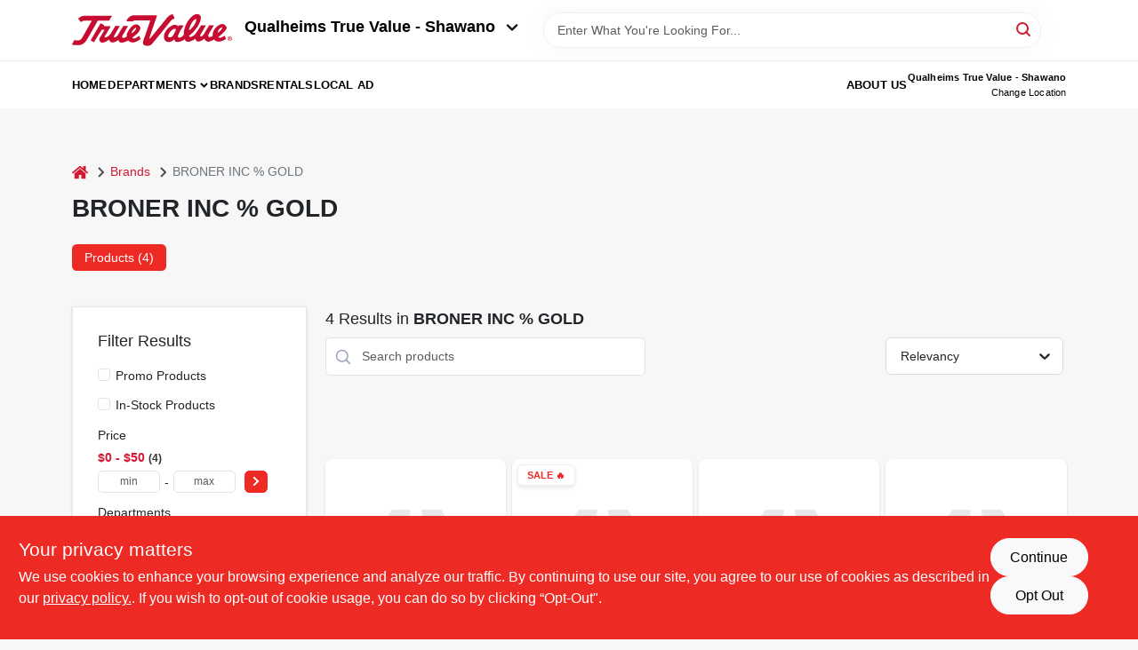

--- FILE ---
content_type: text/html
request_url: https://qualheimhardware.com/brands/broner-inc-gold-522187
body_size: 51265
content:
<!DOCTYPE html>
<html lang="en">
	<head>
		<meta charset="utf-8" />
		<link rel="preconnect" href="https://maps.googleapis.com">
		<link rel="preconnect" href="https://storage.googleapis.com">
		<link rel="preconnect" href="https://images.ezad.io">
		<link rel="preconnect" href="https://api.ezadlive.com">
		<meta name="viewport" content="width=device-width, initial-scale=1.0, maximum-scale=2.0">


		
		<link href="https://static.ezadlive.com/fe/version2909/_app/immutable/assets/vendor.f0fcb5ba.css" rel="stylesheet">
		<link href="https://static.ezadlive.com/fe/version2909/_app/immutable/assets/0.1cbb51b9.css" rel="stylesheet">
		<link href="https://static.ezadlive.com/fe/version2909/_app/immutable/assets/login-module.7fe72062.css" rel="stylesheet">
		<link href="https://static.ezadlive.com/fe/version2909/_app/immutable/assets/main-footer.6c797e80.css" rel="stylesheet">
		<link href="https://static.ezadlive.com/fe/version2909/_app/immutable/assets/document-modal.a3b96a58.css" rel="stylesheet">
		<link href="https://static.ezadlive.com/fe/version2909/_app/immutable/assets/modal.577dbff6.css" rel="stylesheet">
		<link href="https://static.ezadlive.com/fe/version2909/_app/immutable/assets/cart-sidebar.bbe547ba.css" rel="stylesheet">
		<link href="https://static.ezadlive.com/fe/version2909/_app/immutable/assets/cart-items.08954f67.css" rel="stylesheet">
		<link href="https://static.ezadlive.com/fe/version2909/_app/immutable/assets/change-quantity.693882c3.css" rel="stylesheet">
		<link href="https://static.ezadlive.com/fe/version2909/_app/immutable/assets/recaptcha.ab6e1a2f.css" rel="stylesheet">
		<link href="https://static.ezadlive.com/fe/version2909/_app/immutable/assets/bogo-discount-card.2b8bc076.css" rel="stylesheet">
		<link href="https://static.ezadlive.com/fe/version2909/_app/immutable/assets/locations-modal.8c32552f.css" rel="stylesheet">
		<link href="https://static.ezadlive.com/fe/version2909/_app/immutable/assets/big-map.bdb2e239.css" rel="stylesheet">
		<link href="https://static.ezadlive.com/fe/version2909/_app/immutable/assets/6.5b130834.css" rel="stylesheet">
		<link href="https://static.ezadlive.com/fe/version2909/_app/immutable/assets/video-card.d3615b23.css" rel="stylesheet">
		<link href="https://static.ezadlive.com/fe/version2909/_app/immutable/assets/_page.ee24268f.css" rel="stylesheet">
		<link href="https://static.ezadlive.com/fe/version2909/_app/immutable/assets/product-card.8c7218bf.css" rel="stylesheet">
		<link href="https://static.ezadlive.com/fe/version2909/_app/immutable/assets/paginator-with-links.3eb3ead3.css" rel="stylesheet">
		<link href="https://static.ezadlive.com/fe/version2909/_app/immutable/assets/paginator.12bdcbbb.css" rel="stylesheet">
		<link href="https://static.ezadlive.com/fe/version2909/_app/immutable/assets/filter-item.7ff41a8f.css" rel="stylesheet">
		<link href="https://static.ezadlive.com/fe/version2909/_app/immutable/assets/brand-dept-popup.8ae3b42d.css" rel="stylesheet"><title>BRONER INC % GOLD Items for Sale | Qualheim's True Value - Shawano</title><!-- HEAD_svelte-145cly0_START --><!-- Project: undefined - Channel Id: 34 - Version: 2905 - Release Latest Version: undefined -->   <meta name="msapplication-TileColor" content="#da532c"> <meta name="theme-color" content="#ffffff"> <link rel="icon" type="image/x-icon" href="https://storage.googleapis.com/content.ezadtv.com/2020/05/14/5ebd94428dc0c_favicon2x.png"> <link rel="icon" type="image/png" sizes="32x32" href="https://storage.googleapis.com/content.ezadtv.com/2020/05/14/5ebd94428dc0c_favicon2x.png"> <link rel="apple-touch-icon" sizes="180x180" href="https://storage.googleapis.com/content.ezadtv.com/2020/05/14/5ebd94428dc0c_favicon2x.png">  <meta name="twitter:title" content="BRONER INC % GOLD Items for Sale"> <meta name="og:title" content="BRONER INC % GOLD Items for Sale"> <meta property="og:title" content="BRONER INC % GOLD Items for Sale">  <meta name="description" content="Find BRONER INC % GOLD products for sale near you"> <meta name="twitter:description" content="Find BRONER INC % GOLD products for sale near you"> <meta name="og:description" content="Find BRONER INC % GOLD products for sale near you"> <meta property="og:description" content="Find BRONER INC % GOLD products for sale near you">   <meta name="google-site-verification" content="F2jO2twfRrqit6ZbowI0CrGJdZmWZ52gnIbKXxKq8Eo"> <meta property="og:site_name" content="Qualheim's True Value - Shawano"> <meta property="og:type" content="website"> <meta property="twitter:site" content="Qualheim's True Value - Shawano"> <meta property="twitter:card" content="summary">     <script> window.dataLayerEz = window.dataLayerEz || []; window.dataLayerEz.push({'storeNumber': '10548', 'user_properties.store_number': '10548'}); </script>  <meta name="twitter:image:src" content="https://storage.googleapis.com/content.ezadtv.com/2025/02/28/67c1ff4e17b1b_truevalue.f5a4a125.svg"> <meta name="twitter:image" content="https://storage.googleapis.com/content.ezadtv.com/2025/02/28/67c1ff4e17b1b_truevalue.f5a4a125.svg"> <meta name="og:image" content="https://storage.googleapis.com/content.ezadtv.com/2025/02/28/67c1ff4e17b1b_truevalue.f5a4a125.svg"> <meta property="og:image" content="https://storage.googleapis.com/content.ezadtv.com/2025/02/28/67c1ff4e17b1b_truevalue.f5a4a125.svg"> <link rel="canonical" href="https://qualheimhardware.com/brands/broner-inc-gold-522187"> <meta property="og:url" content="https://qualheimhardware.com/brands/broner-inc-gold-522187"> <script type="application/ld+json">[{"@context":"https://schema.org","@type":"HardwareStore","name":"Qualheims True Value - Shawano","telephone":"715-526-6108","image":"https://storage.googleapis.com/content.ezadtv.com/2025/02/28/67c1ff4e17b1b_truevalue.f5a4a125.svg","address":{"@type":"PostalAddress","streetAddress":"1345 E Green Bay St","addressLocality":"Shawano","addressRegion":"WI","postalCode":"54166","addressCountry":"US"}},{"@context":"https://schema.org","@type":"WebSite","name":"Qualheims True Value - Shawano","url":"https://qualheimhardware.com/","alternateName":"Qualheims True Value - Shawano","potentialAction":[{"@type":"SearchAction","target":"https://qualheimhardware.com//search/?keyword={search_term_string}","query-input":"required name=search_term_string"}]},{"@context":"https://schema.org","@type":"Organization","legalName":"Qualheims True Value - Shawano","url":"https://qualheimhardware.com/","logo":"https://storage.googleapis.com/content.ezadtv.com/2025/02/28/67c1ff4e17b1b_truevalue.f5a4a125.svg","sameAs":["https://www.facebook.com/qualheims/"],"contactPoint":[{"@type":"ContactPoint","contactType":"customer service","telephone":"715-526-6108","email":"info@qualheim.net"}]},{"@context":"https://schema.org","@type":"BreadcrumbList","itemListElement":[{"@type":"ListItem","position":1,"name":"Brands","item":"https://qualheimhardware.com"},{"@type":"ListItem","position":2,"name":"BRONER INC % GOLD","item":"https://qualheimhardware.com/brands/broner-inc-gold-522187"}]}]</script> <script >__EZ_STORE_SETTINGS = {"businessSlug":"MLRXPHTRM6RPKVNN","stripePublishable":"pk_test_SoQebsTMOLR2iExxLINSedwP","stripeLive":"","businessName":"Qualheim's True Value - Shawano","favicon":"https://storage.googleapis.com/content.ezadtv.com/2020/05/14/5ebd94428dc0c_favicon2x.png","colors":{"primary":"#ee2a24","secondary":"#f5973e","text":"#2f3540","background":"#F7F7F7","header":"#fff","headerLinkColor":"","headerText":"","navigation":"#fff","priceColor":"","promoPriceColor":"","storeColor":""},"layout":"default","font":"Roboto","logo":"https://storage.googleapis.com/content.ezadtv.com/2025/02/28/67c1ff4e17b1b_truevalue.f5a4a125.svg","subscribeBannerImage":"url('https://storage.googleapis.com/content.ezadtv.com/2020/06/01/5ed5530c847ce_Generic.jpg')","buyingFromAlert":{"background":"","textColor":"","visible":""},"homeAlert":{"visible":"","text":"In Store Pickup, Curbside Pickup, Local Delivery & Shipping Now All Available!","background":"primary","textColor":"white","fontSize":16,"fontWeight":"bolder","allowOverrideEvenBasicPlan":"","fontFamily":"","padding":"","rayyan":""},"text":{"featuredProductText":"","inStore":"In-Store","specialOrderWarning":"","outOfStock":"Order for 3-5 day shipping to our store","noRentalItems":"There are no rental items","specialOrderTitle":"Special Order May Be Required","specialOrderText":"Subject to availability and seasonality from suppliers. If we cannot get it, you will be notified and refunded.","trademark":"All product and company names are trademarks™ or registered® trademarks of their respective holders. Use of them does not imply any affiliation with or endorsement by them.","checkAvailability":"Call Your Local Store For Availability","emptyCart":"Cart is empty. Browse the website and add the things you like!","cartDeliveryDisclaimer":"","forRental":"","promoQuantityHeader":"","specialOrderTextByLocation":"","deliveryConfirmationText":"","vendorInStockText":"","vendorOutOfStockText":"","catalogInStockText":"","vendorSpecialOrderText":"","outOfStockText":"","extraProductMessage":"","inStockText":"","customPurchaseTitle":"","customPurchaseText":"","tvCustomQtyMessage":"","tvCustomAvailableMessage":"","specialOrderFee":"","onlyXLeftText":"","footerConnectText":"","receiveMarketingText":""},"footer":{"links":"","facebookPage":"","showSslLogo":"","instagramPage":"","locations":null,"showLogo":"","hideBusinessName":"","modern":"","modernLocations":"","hideBuiltByEZAD":"","hideStoreHours":""},"products":{"inventoryItemsMin":4,"itemsPerPage":48,"showVideos":false,"showDescription":true,"showSimilarProducts":true,"showQtyInWidgets":true,"sortOptions":"","defaultSorting":"relevancy","hideReg":false,"filterShowOutOfStock":true,"inStockProductRename":"","hideUpc":"","hideInStockCheckbox":"","disableOrdering":true,"showThreeFiveDays":"","capitalizeTitle":"","regularPriceText":"","currencyPrefix":"","useOriginalTitle":"","hidePriceOutOfStock":"","disableSpecialOrdering":true,"showTopBrandProducts":"","showSimilarProductsByProduct":"","showDepartmentDropdownInSearch":"","getQuoteSpecial":"","hideProductLocation":"","getQuoteEmail":"","hideProductUnit":"","hiddenPriceText":"","syncHandlePromos":"","showPartnerInventories":"","hideQuantity":"","alwaysShowProp65":"","widgetPromoLabel":"","singlePromoLabel":"","hideBrandFromTitle":"","hideOutOfStockItems":false,"showUnitInventory":"","showOutOfStockItems":true,"hideRentalPrices":"","hidePrice":"","alwaysShowProductLocation":"","showSpecs":"","disableSearchBar":"","hideNotifyMeOption":"","hideDeliveryLocationsModal":"","hideSecondSpecialWarning":"","showModelNumber":"","showSortByCustomerPartNumberOnMyOrders":"","removeZoominEffect":"","hideAvailability":"","includeBrandInTitle":"","hideSpecialOrderBadgeAboveImage":"","hidePriceFilter":""},"departments":{"defaultSorting":"relevancy","skipAutoFormat":"","multiLevel":"","sortOptions":"","hideHeadersInMenu":"","collapseDepartmentsOnSearch":"","hideNoSubDeptTextInDeptList":"","description":"Discover our Lawn & Garden, Automotive, Building Supplies, Commercial Cleaning Supplies, and Pet Supplies. Find everything you need for your home and garden. Shop online now or visit us at STORE_NAME_AND_LOCATION for a convenient shopping experience!"},"brands":{"defaultSorting":"relevancy","showImages":"","sortAlphabetical":"","capitalize":"","description":"Explore Scotts, National Hardware, Dewalt, Notions Marketing, and Hillman products. Our collection is designed to meet all your home improvement and gardening needs. Start your shopping journey now! Shop online now or visit us at STORE_NAME_AND_LOCATION to find everything you need in one convenient location!"},"cart":{"rewardMembers":false,"hideAddress":false,"specialOrderMessage":"Special order May Be Required","specialOrderDisclaimer":"Subject to Availability and seasonality from suppliers. If we cannot get it, you will be notified and refunded.","specialOrderBadge":"","specialOrderMessageTooltip":"You will receive shipping information over email within the next business day","empty":"Cart is empty. Browse the website and add the things you like!","submittedOrderImage":"","confirmationText":"","deliveryDisclaimer":"","taxJar":"","hideShipping":"","showSpecialOrderDays":"","enableDeliveryDate":"","promos":"","allowSpecialOrderVendors":"","taxDisclaimer":"","additionalCountries":"","showCardProviders":"","taxExemptionCheck":"","discountEligibilityCheck":"","hideVendorInSpecialOrder":"","refundInfo":"","deliveryZipsAllowed":"","allowedZips":"","disclaimer":"","allowSavedCarts":"","hideTax":"","hideDeliveryZipcode":"","cartModal":"","deferCapture":"","pickupDistanceLimit":"","alwaysRequireAddress":"","showUnitPrice":"","distanceModal":"","showCheckoutCbLayout":"","hideUnitedStatesDeliveryOption":"","restrictedStatesForShipping":"","restrictedStatesMessage":"","hideSpecialOrderMessage":"","rdcAware":"","guestCheckoutWithPaypalOnly":"","allowRecurringOrders":"","mergeAdditionalFeeWithSubtotal":"","displayRecurringOrdersSectionBorder":"","hidePickupZipcode":"","enableMarketingEmailsByDefault":"","enableShareCartLink":"","hideSpecialOrderBadge":"","showShippingRateDisclaimer":"","dummyPostalCode":"","receiveMarketing":"","receiveSms":""},"admin":{"showStats":true,"showOrderLocationFilters":true,"orders":"","hideSecondStep":"","RSCOptions":"","showContractors":"","orderTimeZone":"","hideInStorePingOption":"","autoSelectStore":"","enableNewOrderNotification":"","hideBusinessNameFromHeaderOnMobile":"","showAvailableFulfilmentOptions":"","defaultSelectedStore":"","allowOverridingDeliveryCharges":"","enableTaxWaiverIfExempt":"","hideGuestCheckout":"","enableRequestAQuoteFeature":"","googleMapDirection":"","hidePhoneLoginOption":""},"testimonials":{"1":"","2":""},"liveChatCode":"","storeNumber":"","logoMaxWidth":"","logoMaxHeight":"","signup":{"extraFields":""},"contactUs":{"hideEmail":false},"logoSize":"","navigationBackground":"","whiteHeader":"","lightNav":"","displayName":"Qualheim's True Value - Shawano","domain":"qualheimstv","newOrderEmails":"willis.qualheim@qualheim.net","contactEmail":"willis.qualheim@qualheim.net","company":"truevalue","navigation":[{"name":"home"},{"name":"departments"},{"name":"brands"},{"name":"About Us","align":"right"}],"demo":false,"homepageBanner":"","search":{"checkboxFilters":""},"timezone":"","meta":{"description":"We have some of the best selections of products at great prices! Our friendly website is here to assist you with all of your purchasing needs. Feel free to contact us if you have any questions!","loginDescription":"Get discounts & savings when you register for an account today!","mainImage":"","loginTitle":"","departmentsDescription":"Visit [store_name] for a range of departments in [city]. Quality hardware and supplies in [state] await!","departmentsTitle":"See Our Departments At STORE_NAME","brandsDescription":"[store_name] offers a variety of brands in [city]. Your trusted hardware store in [state] for all projects.","brandsTitle":"Hunt for Your Ideal Brands at STORE_NAME","searchPageDescription":"Choose [search_term] at [store_name]. Likewise, discover top-quality spark plugs, snow blowers, log splitters, and more for your home and garden."},"directory":"www-qualheimstv","overrideSubscribeImage":"","tax_rate":"","adminNavigation":"","showPhoneInNavigation":"","emailNavLink":"","onlyFeatured":"","navigationLayout":"","aboutUsLocations":"","customLayout":"","showAdvancedSetting":"","principles":"","registrationOptions":{"companyInput":false,"hideFromHeader":true},"locationData":{"Millhouse":"","Wildey":""},"testKey":"","business":"","authData":"","aboutUsEmails":"","logoLink":"","showConsultationReport":"","dynamicMap":"","customCss":"","extraProductMessage":"","styles":{"vendorInStockClasses":"","catalogInStockClasses":"","rentalFilterNodeClasses":""},"logoMaxheight":"","undefined":"","specialPricePositionBottom":"","aboutUsTitle":"","aboutUsTitleHidden":"","showLocationPhoneInNav":"","business_telephone":"715-526-6018","business_address":"1345 E Green Bay St","business_city":"Shawano","business_state":"WI","business_country":"U.S.A","ecommercePlan":"E2P","tvRDC":"","dibRSC":"","e2Warehouse":"","logoPrint":"","business_zipcode":"","business_email":"","rentals":{"disableLocationSelection":true,"allowDeliveryLocations":"","hideFulfillmentOptions":"","rentalContactText":"Click to Request a Call Back","disableContactForm":"","rentalInStockText":"","disclaimer":"","submitFormDisclaimerTop":"","submitFormDisclaimerBottom":"","rentalReserveText":"Click for More Info","hideUpc":"","verbiage":""},"aboutUs":{"hideContactUsOption":""},"localAd":{"hideLocalAdNavLink":""},"header":{"locationSelector":"","modern":"","MyOrdersText":"","languages":""},"navStyle":{"links":"","locationSelector":""},"e2ReportExemption":"","svelte":"","null":"","aiSettings":{"useAIProductsTable":"","useAIProductsCategories":"","excludeAIProductsTable":""},"logoAltText":"","partner_businesses":""}</script>  <script >__EZ_PREGEN = 0</script> <script >__EZ_TV_ECOM_PLAN = 'E2P'</script> <script >__EZ_TVR_NAME = "True Value Rewards"</script> <script >__EZ_IS_TRUEVALUE = true</script>  <style data-svelte-h="svelte-1ke9ioy">/* embed the latin fonts directly */
    @font-face {
      font-family: 'Roboto';
      font-style: normal;
      font-weight: 300;
      font-display: swap;
      src: url(https://static.ezadlive.com/fonts/KFOlCnqEu92Fr1MmSU5fBBc4.woff2) format('woff2');
      unicode-range: U+0000-00FF, U+0131, U+0152-0153, U+02BB-02BC, U+02C6, U+02DA, U+02DC, U+0304, U+0308, U+0329, U+2000-206F, U+2074, U+20AC, U+2122, U+2191, U+2193, U+2212, U+2215, U+FEFF, U+FFFD;
    }
    @font-face {
      font-family: 'Roboto';
      font-style: normal;
      font-weight: 400;
      font-display: swap;
      src: url(https://static.ezadlive.com/fonts/KFOmCnqEu92Fr1Mu4mxK.woff2) format('woff2');
      unicode-range: U+0000-00FF, U+0131, U+0152-0153, U+02BB-02BC, U+02C6, U+02DA, U+02DC, U+0304, U+0308, U+0329, U+2000-206F, U+2074, U+20AC, U+2122, U+2191, U+2193, U+2212, U+2215, U+FEFF, U+FFFD;
    }
    @font-face {
      font-family: 'Roboto';
      font-style: normal;
      font-weight: 700;
      font-display: swap;
      src: url(https://static.ezadlive.com/fonts/KFOlCnqEu92Fr1MmWUlfBBc4.woff2) format('woff2');
      unicode-range: U+0000-00FF, U+0131, U+0152-0153, U+02BB-02BC, U+02C6, U+02DA, U+02DC, U+0304, U+0308, U+0329, U+2000-206F, U+2074, U+20AC, U+2122, U+2191, U+2193, U+2212, U+2215, U+FEFF, U+FFFD;
    }</style>  <link rel="stylesheet" type="text/css" media="print" href="https://static.ezadlive.com/fonts/font-roboto.css" onload="this.media='all';"><style>
:root {
  --primary: #ee2a24;
  --bs-primary: #ee2a24;
  --secondary: #f5973e;
  --bs-secondary: #f5973e;
  --text: #2f3540;
  --bs-text: #2f3540;
  --background: #F7F7F7;
  --bs-background: #F7F7F7;
  --header: #fff;
  --bs-header: #fff;
  --headerLinkColor: #000;
  --bs-headerLinkColor: #fff;
  --headerText: #000;
  --bs-headerText: #fff;
  --navigation: #fff;
  --bs-navigation: #fff;
  --priceColor: #fff;
  --bs-priceColor: #fff;
  --promoPriceColor: #fff;
  --bs-promoPriceColor: #fff;
  --storeColor: #fff;
  --bs-storeColor: #fff;
  --brandPrimary: #D31931;
  --headerLinkColorInv: #000;
  --navigationLinkColor: #000;
  --navigationText: var(--text);
  --navigationFontSize: 14px;
  --font: Helvetica,Arial,sans-serif;
}
</style><!-- HEAD_svelte-145cly0_END --><!-- HEAD_svelte-rn6tfp_START --><!-- HEAD_svelte-rn6tfp_END -->

		<style>
			.text-success-dark {
				color: #124A1F !important;
			}
		</style>
	</head>
	<body data-sveltekit-preload-data="hover">
	<noscript><iframe src='https://www.googletagmanager.com/ns.html?id=GTM-PPF9G4N' height='0' width='0' style='display:none;visibility:hidden'></iframe></noscript>
		<div style="display: contents">     <button class="skip-link svelte-1yub3rk" data-svelte-h="svelte-mn0oll">Skip to content</button> <div class="truevalueSite">  <header id="mainHeader" class="main-header position-relative  Qualheim'sTrueValue-Shawano svelte-1pee0jg"><div class="container gap-3 d-flex flex-column flex-lg-row align-items-center justify-content-center justify-content-lg-between py-3"> <button class="d-block nav-icon d-lg-none mobile-menu-button " aria-label="Menu"><span></span></button> <div class="d-flex flex-column flex-md-row align-items-center"><a href="/" class="brand text-white " aria-label="Qualheim's True Value - Shawano Home" rel="prefetch"><img src="https://storage.googleapis.com/content.ezadtv.com/2025/02/28/67c1ff4e17b1b_truevalue.f5a4a125.svg" id="logo-img" alt="Qualheim's True Value - Shawano" style="" class="logo-width svelte-1pee0jg" width="100%" height="100%"></a> <button class="align-items-center h5 fw-bold text-nowrap mt-3 mt-md-0 ms-md-3">Qualheims True Value - Shawano <svg class="ms-2" width="14" height="8" viewBox="0 0 14 8" fill="none" xmlns="http://www.w3.org/2000/svg"><path fill-rule="evenodd" clip-rule="evenodd" d="M12.5303 0.96967C12.8232 1.26256 12.8232 1.73744 12.5303 2.03033L7.53033 7.03033C7.23744 7.32322 6.76256 7.32322 6.46967 7.03033L1.46967 2.03033C1.17678 1.73744 1.17678 1.26256 1.46967 0.969669C1.76256 0.676776 2.23744 0.676776 2.53033 0.969669L7 5.43934L11.4697 0.96967C11.7626 0.676777 12.2374 0.676777 12.5303 0.96967Z" fill="#1A1A1A" stroke="black" stroke-linecap="round" stroke-linejoin="round"></path></svg></button></div> <form id="searchForm" name="search" role="search" class="search-wrapper position-relative svelte-om0n6w"><input aria-label="Search Term" class="form-control autosuggest svelte-om0n6w" type="text" placeholder="Enter What You're Looking For..." loading="lazy" value=""> <button type="submit" aria-label="Search" class="btn-search-custom svelte-om0n6w" data-svelte-h="svelte-6o76ou"><svg width="16" height="16" xmlns="http://www.w3.org/2000/svg" xmlns:xlink="http://www.w3.org/1999/xlink"><defs data-v-6d71ba7e=""><filter data-v-6d71ba7e="" x="-8.1%" y="-113.8%" width="116.2%" height="327.5%" filterUnits="objectBoundingBox"><feMorphology data-v-6d71ba7e="" radius=".5" operator="dilate" in="SourceAlpha" result="shadowSpreadOuter1"></feMorphology><feOffset data-v-6d71ba7e="" in="shadowSpreadOuter1" result="shadowOffsetOuter1"></feOffset><feGaussianBlur data-v-6d71ba7e="" stdDeviation="15" in="shadowOffsetOuter1" result="shadowBlurOuter1"></feGaussianBlur><feComposite data-v-6d71ba7e="" in="shadowBlurOuter1" in2="SourceAlpha" operator="out" result="shadowBlurOuter1"></feComposite><feColorMatrix data-v-6d71ba7e="" values="0 0 0 0 0.13236882 0 0 0 0 0.171002098 0 0 0 0 0.285297781 0 0 0 0.04 0" in="shadowBlurOuter1"></feColorMatrix></filter><rect data-v-6d71ba7e="" x="0" y="0" width="560" height="40" rx="20"></rect></defs><g data-v-6d71ba7e="" fill="none" fill-rule="evenodd"><path data-v-6d71ba7e="" fill="#FFF" d="M-884-28H556v1536H-884z"></path><g data-v-6d71ba7e="" transform="translate(-529 -11)"><use data-v-6d71ba7e="" fill="#000" filter="url(#a)" xlink:href="#b"></use><use data-v-6d71ba7e="" stroke="currentColor" fill="#FFF" xlink:href="#b"></use></g><g data-v-6d71ba7e="" stroke-width="2" transform="translate(1 1)" stroke="currentColor" stroke-linecap="round" stroke-linejoin="round"><circle data-v-6d71ba7e="" cx="6" cy="6" r="6"></circle><path data-v-6d71ba7e="" d="M14 14l-3.758-3.758"></path></g></g></svg></button> </form> <div class="d-flex align-items-center cart-wrapper  svelte-17u9cvc" style="z-index: 1;">     </div></div> </header>  <nav class="navbar p-0 navbar-light main-nav showLocations collapsed   svelte-t4umeu" id="mainNav"> <div class="container pb-3 pb-lg-0 w-100 h-100 align-items-start"><div class="px-2 px-lg-0 w-100"><div class="d-flex justify-content-end mt-4 d-lg-none mb-n2 w-100"><button class="toggle-menu-bt" id="toggle-menu-bt" aria-label="Menu" data-svelte-h="svelte-1bfgfmg"><svg xmlns="http://www.w3.org/2000/svg" fill="none" width="32" viewBox="0 0 24 24" stroke-width="2" stroke="currentColor"><path stroke-linecap="round" stroke-linejoin="round" d="M6 18L18 6M6 6l12 12"></path></svg></button></div> <ul class="navbar-nav flex-column flex-lg-row flex-wrap "><li class="nav-item  left   svelte-t4umeu"><a href="/" class="nav-link text-capitalize home" style="font-size: " rel="prefetch">Home </a> </li><li class="nav-item b-nav-dropdown dropdown left   svelte-t4umeu"><button tabindex="0" class=" c-dropdown h-100 d-flex align-items-center main-link justify-content-between svelte-nnj2yx" aria-expanded="false" aria-controls="departments-menu"><a class="nav-link text-capitalize svelte-nnj2yx" href="/departments" style="fontSize: ">Departments</a> <svg fill="none" class="ms-1 caret svelte-nnj2yx" width="10" height="6" xmlns="http://www.w3.org/2000/svg"><path d="M7.5 1.5l-3 3-3-3" stroke="currentColor" stroke-linecap="round" stroke-linejoin="round" stroke-width="2" class="svelte-nnj2yx"></path></svg>   </button> </li><li class="nav-item  left   svelte-t4umeu active"><a href="/brands" class="nav-link text-capitalize " style="font-size: " rel="prefetch">Brands </a> </li><li class="nav-item  left   svelte-t4umeu"><a href="/rentals" class="nav-link text-capitalize " style="font-size: " rel="prefetch">Rentals </a> </li><li class="nav-item  left   svelte-t4umeu"><a href="/local-ad" class="nav-link text-capitalize " style="font-size: " rel="prefetch">Local Ad </a> </li><li class="nav-item  right   svelte-t4umeu"><a href="/about-us" class="nav-link text-capitalize " style="font-size: " rel="prefetch">About Us </a> </li>  <li class="nav-item right locations"><button class="nav-link location-bt py-0"><div class="small text-capitalize text-start text-lg-end d-lg-none d-xl-block"><div class="fw-bold">Qualheims True Value - Shawano </div> <div class="fw-normal mt-3 mt-lg-1 mt-1" data-svelte-h="svelte-198pi3n">Change Location</div></div> <svg class="d-none d-lg-block d-xl-none location-pin" xmlns="http://www.w3.org/2000/svg" viewBox="0 0 512 512"><path d="M256 0C161.896 0 85.333 76.563 85.333 170.667c0 28.25 7.063 56.26 20.49 81.104L246.667 506.5c1.875 3.396 5.448 5.5 9.333 5.5s7.458-2.104 9.333-5.5l140.896-254.813c13.375-24.76 20.438-52.771 20.438-81.021C426.667 76.563 350.104 0 256 0zm0 256c-47.052 0-85.333-38.281-85.333-85.333S208.948 85.334 256 85.334s85.333 38.281 85.333 85.333S303.052 256 256 256z"></path></svg></button></li> </ul></div></div> </nav>   <div><main><div class="container pt-4"><ul class="list-unstyled d-flex align-items-center"><li class="d-flex align-items-center comp-text"><a href="/" class="" aria-label="Home" rel="prefetch"><span class="sr-only svelte-1biv9zz" data-svelte-h="svelte-taoqes">home</span> <svg class="comp-text" width="18px" height="15px" viewBox="0 0 18 15" version="1.1" xmlns="http://www.w3.org/2000/svg" xmlns:xlink="http://www.w3.org/1999/xlink"><g stroke="none" stroke-width="1" fill="none" fill-rule="evenodd"><g id="Artboard" transform="translate(-77.000000, -64.000000)" fill="currentColor"><path d="M86.0425152,67 L92.2323346,72.263 L92.2398489,72.29 L92.2398489,72.29 L92.243,72.329 L92.243,77.658 L92.2347469,77.770184 C92.212749,77.91572 92.1468173,78.045 92.0374484,78.157 L92.0374484,78.157 L91.9528774,78.233192 C91.835969,78.32356 91.7025543,78.369 91.5536263,78.369 L91.5536263,78.369 L87.4193234,78.369 L87.4193234,74.105 L84.6637678,74.105 L84.6637678,78.368 L80.5314041,78.368 L80.4222523,78.359592 C80.2808638,78.33716 80.1559815,78.2698 80.0466125,78.157 L80.0466125,78.157 L79.973312,78.069776 C79.8864373,77.9492 79.843,77.8116 79.843,77.658 L79.843,77.658 L79.843,72.329 L79.8439696,72.31475 L79.8439696,72.31475 L79.8478479,72.296 L79.8517262,72.2765 L79.8517262,72.2765 L79.8526958,72.263 L86.0425152,67 Z M86,64 L86.1602454,64.0081667 C86.4210556,64.0353889 86.6505,64.1306667 86.848,64.294 L86.848,64.294 L89.572,66.597 L89.572,64.395 L89.5783594,64.3196562 C89.5910625,64.24775 89.62275,64.18625 89.673,64.136 L89.673,64.136 L89.7266563,64.0915312 C89.78375,64.0535625 89.85125,64.035 89.93,64.035 L89.93,64.035 L92.074,64.035 L92.1485938,64.0412188 C92.21975,64.0536875 92.2805,64.085 92.33,64.136 L92.33,64.136 L92.3744688,64.1899687 C92.4124375,64.247625 92.431,64.31625 92.431,64.395 L92.431,64.395 L92.431,69.002 L94.876,71.057 L94.9253125,71.1063594 C94.9684375,71.159375 94.993,71.2235 94.999,71.3 L94.999,71.3 L94.998625,71.3734688 C94.991875,71.444625 94.966,71.50875 94.921,71.565 L94.921,71.565 L94.228,72.401 L94.1800469,72.4465313 C94.1284375,72.4873125 94.066,72.51375 93.994,72.525 L93.994,72.525 L93.96,72.525 L93.8912344,72.5201094 C93.82575,72.5103125 93.77025,72.48575 93.726,72.446 L93.726,72.446 L86,65.931 L78.274,72.446 L78.2070938,72.4847812 C78.1400625,72.5173125 78.07275,72.531 78.006,72.525 L78.006,72.525 L77.9368125,72.5087187 C77.8711875,72.4874375 77.81625,72.45125 77.772,72.401 L77.772,72.401 L77.08,71.565 L77.0409375,71.5061563 C77.0085,71.44475 76.99575,71.37575 77.001,71.3 L77.001,71.3 L77.0127656,71.2275781 C77.031,71.1591875 77.0685,71.10275 77.124,71.057 L77.124,71.057 L85.152,64.294 C85.39,64.098 85.673,64 86,64 L86,64 Z" id="breadcrumb-home"></path></g></g></svg></a> <svg class="mx-2 comp-text arrow-svg-left svelte-1biv9zz" height="14" width="11" xmlns="http://www.w3.org/2000/svg"><path d="M5 2L10 7 5 12" fill="none" stroke="currentColor" stroke-width="2"></path></svg></li> <li class="d-flex align-items-center comp-text"><a href="/brands" class="comp-text" rel="prefetch">Brands</a> <svg class="mx-2 comp-text arrow-svg-left svelte-1biv9zz" height="14" width="11" xmlns="http://www.w3.org/2000/svg"><path d="M5 2L10 7 5 12" fill="none" stroke="currentColor" stroke-width="2"></path></svg></li> <li class="text-muted comp-text"><span>BRONER INC % GOLD</span></li></ul> <h1 class="h2 fw-bold results-page-title comp-text">BRONER INC % GOLD</h1>   <ul class="nav nav-pills" role="tablist"><li class="nav-item" role="presentation"><button class="nav-link comp-text active" id="products-tab" data-bs-toggle="tab" data-bs-target="#products" type="button" role="tab" aria-controls="home" aria-selected="true">Products (4)</button></li> </ul></div> <div class="tab-content" id="myTabContent"><div class="tab-pane fade show active" id="products" role="tabpanel" aria-labelledby="products-tab"> <main><div class="container search-container  svelte-141ptr8"> <div class="row"><div class="col-lg-3"> <div class="filterWrapper card filters rounded-0  svelte-5l9ewu"><div class="card-body svelte-5l9ewu"><h2 class="mb-3 h5" data-svelte-h="svelte-1x7u8c7">Filter Results</h2> <button class="d-lg-none filters-close-bt svelte-5l9ewu" aria-label="Hide Filters" data-svelte-h="svelte-zl9rcq"><svg xmlns="http://www.w3.org/2000/svg" width="24" height="24" viewBox="0 0 24 24"><title>e-remove</title><g stroke-linecap="round" stroke-linejoin="round" stroke-width="2" fill="#a0a0ba" stroke="#a0a0ba"><line fill="none" stroke="#a0a0ba" stroke-miterlimit="10" x1="19" y1="5" x2="5" y2="19"></line><line fill="none" stroke="#a0a0ba" stroke-miterlimit="10" x1="19" y1="19" x2="5" y2="5"></line></g></svg></button>  <div class="d-flex flex-column align-items-start"> </div> <div class="mb-2"><div class="form-check"><input id="promoCheck" type="checkbox" class="form-check-input" aria-label="Promo Products"> <h3 class="fs-6" style="margin-top: 9px;line-height: 10px;"><label class="form-check-label" for="promoCheck">Promo Products</label></h3></div></div> <div class="mb-3"><div class="form-check"><input id="inStockCheck" type="checkbox" class="form-check-input" aria-label="In-Stock Products"> <h3 class="fs-6" style="margin-top: 9px;line-height: 10px;"><label class="form-check-label" for="inStockCheck"><a href="/brands/broner-inc-gold-522187?in_stock_only=1" class="heading-color" rel="prefetch">In-Stock Products</a></label></h3></div></div>   <div class="mb-3" style="max-width: 200px;"><h2 class="h6" data-svelte-h="svelte-6n5n7u">Price</h2> <ul class="p-0"><li class="none-style-list price-range mb-1 svelte-5l9ewu"><button><h3 class="fs-6 fw-bold d-inline">$0 - $50</h3> <span class="item-counts svelte-5l9ewu">4 </span></button> </li> <li class="none-style-list d-flex svelte-5l9ewu"><form name="searchFiltersForm" class="d-flex"><input placeholder="min" type="number" size="sm" class="form-control price-range-select price-min svelte-5l9ewu" aria-label="min price"> <span style="margin-top: 3px" data-svelte-h="svelte-vpnvjw">-</span> <input placeholder="max" type="number" size="sm" class="form-control price-range-select price-max svelte-5l9ewu" aria-label="max price"> <button type="submit" class="btn btn-primary price-select-btn svelte-5l9ewu" aria-label="Select Price" data-svelte-h="svelte-poisjr"><svg aria-hidden="true" width="8" viewBox="0 0 320 512" focusable="false" fill="currentColor"><path d="M285.5 273l-194.3 194.3c-9.4 9.4-24.6 9.4-33.9 0l-22.7-22.7c-9.4-9.4-9.4-24.5 0-33.9l154-154.7-154-154.7c-9.3-9.4-9.3-24.5 0-33.9l22.7-22.7c9.4-9.4 24.6-9.4 33.9 0l194.3 194.3c9.4 9.4 9.4 24.6 0 33.9z"></path></svg></button></form></li></ul></div>          </div> </div></div> <div class="col-lg-9"><div class="w-100 position-relative"></div> </div></div></div> </main></div> <div class="tab-pane fade " id="videos" role="tabpanel" aria-labelledby="videos-tab"><div class="container mt-5 d-flex flex-column align-items-center justify-content-center"><div class="spinner-border"></div></div></div></div>  </main></div>  <div> </div> <div id="user-consent-banner" class="consent-banner row m-0 alert alert-info alert-dismissible top-bg-1 hide-consent-banner svelte-wa0yp2" role="alert"><div class="d-flex flex-column flex-md-row justify-content-between gap-4"><div data-svelte-h="svelte-1dkqoer"><div class="h4">Your privacy matters</div> <p class="lead svelte-wa0yp2" id="cookie-consent-text">We use cookies to enhance your browsing experience and analyze our traffic. By continuing to use our site, you agree to our use of cookies as described in our <a href="/privacy-policy" target="_blank" rel="noopener noreferrer" aria-label="privacy policy (opens in a new tab)">privacy policy.</a>. If you wish to opt-out of cookie usage, you can do so by clicking “Opt-Out&quot;.</p></div> <div class="d-flex flex-md-column align-items-center gap-3 action-btn svelte-wa0yp2"><button type="button" class="lead btn btn-light rounded-pill action-btn text-nowrap svelte-wa0yp2" data-dismiss="alert" aria-label="Continue" data-svelte-h="svelte-6eb4ps">Continue</button> <button type="button" class="lead btn btn-light action-btn rounded-pill text-nowrap svelte-wa0yp2" data-dismiss="alert" aria-label="Opt Out" data-svelte-h="svelte-1fjazhb">Opt Out</button></div></div></div>  </div> 
			
			<script>
				{
					__sveltekit_471zbo = {
						assets: "https://static.ezadlive.com/fe/version2909",
						base: new URL("..", location).pathname.slice(0, -1),
						env: {}
					};

					const element = document.currentScript.parentElement;

					const data = [{"type":"data","data":(function(a){a.businessSlug="MLRXPHTRM6RPKVNN";a.stripePublishable="pk_test_SoQebsTMOLR2iExxLINSedwP";a.stripeLive="";a.businessName="Qualheim's True Value - Shawano";a.favicon="https://storage.googleapis.com/content.ezadtv.com/2020/05/14/5ebd94428dc0c_favicon2x.png";a.colors={primary:"#ee2a24",secondary:"#f5973e",text:"#2f3540",background:"#F7F7F7",header:"#fff",headerLinkColor:"",headerText:"",navigation:"#fff",priceColor:"",promoPriceColor:"",storeColor:""};a.layout="default";a.font="Roboto";a.logo="https://storage.googleapis.com/content.ezadtv.com/2025/02/28/67c1ff4e17b1b_truevalue.f5a4a125.svg";a.subscribeBannerImage="url('https://storage.googleapis.com/content.ezadtv.com/2020/06/01/5ed5530c847ce_Generic.jpg')";a.buyingFromAlert={background:"",textColor:"",visible:""};a.homeAlert={visible:"",text:"In Store Pickup, Curbside Pickup, Local Delivery & Shipping Now All Available!",background:"primary",textColor:"white",fontSize:16,fontWeight:"bolder",allowOverrideEvenBasicPlan:"",fontFamily:"",padding:"",rayyan:""};a.text={featuredProductText:"",inStore:"In-Store",specialOrderWarning:"",outOfStock:"Order for 3-5 day shipping to our store",noRentalItems:"There are no rental items",specialOrderTitle:"Special Order May Be Required",specialOrderText:"Subject to availability and seasonality from suppliers. If we cannot get it, you will be notified and refunded.",trademark:"All product and company names are trademarks™ or registered® trademarks of their respective holders. Use of them does not imply any affiliation with or endorsement by them.",checkAvailability:"Call Your Local Store For Availability",emptyCart:"Cart is empty. Browse the website and add the things you like!",cartDeliveryDisclaimer:"",forRental:"",promoQuantityHeader:"",specialOrderTextByLocation:"",deliveryConfirmationText:"",vendorInStockText:"",vendorOutOfStockText:"",catalogInStockText:"",vendorSpecialOrderText:"",outOfStockText:"",extraProductMessage:"",inStockText:"",customPurchaseTitle:"",customPurchaseText:"",tvCustomQtyMessage:"",tvCustomAvailableMessage:"",specialOrderFee:"",onlyXLeftText:"",footerConnectText:"",receiveMarketingText:""};a.footer={links:"",facebookPage:"",showSslLogo:"",instagramPage:"",locations:null,showLogo:"",hideBusinessName:"",modern:"",modernLocations:"",hideBuiltByEZAD:"",hideStoreHours:""};a.products={inventoryItemsMin:4,itemsPerPage:48,showVideos:false,showDescription:true,showSimilarProducts:true,showQtyInWidgets:true,sortOptions:"",defaultSorting:"relevancy",hideReg:false,filterShowOutOfStock:true,inStockProductRename:"",hideUpc:"",hideInStockCheckbox:"",disableOrdering:true,showThreeFiveDays:"",capitalizeTitle:"",regularPriceText:"",currencyPrefix:"",useOriginalTitle:"",hidePriceOutOfStock:"",disableSpecialOrdering:true,showTopBrandProducts:"",showSimilarProductsByProduct:"",showDepartmentDropdownInSearch:"",getQuoteSpecial:"",hideProductLocation:"",getQuoteEmail:"",hideProductUnit:"",hiddenPriceText:"",syncHandlePromos:"",showPartnerInventories:"",hideQuantity:"",alwaysShowProp65:"",widgetPromoLabel:"",singlePromoLabel:"",hideBrandFromTitle:"",hideOutOfStockItems:false,showUnitInventory:"",showOutOfStockItems:true,hideRentalPrices:"",hidePrice:"",alwaysShowProductLocation:"",showSpecs:"",disableSearchBar:"",hideNotifyMeOption:"",hideDeliveryLocationsModal:"",hideSecondSpecialWarning:"",showModelNumber:"",showSortByCustomerPartNumberOnMyOrders:"",removeZoominEffect:"",hideAvailability:"",includeBrandInTitle:"",hideSpecialOrderBadgeAboveImage:"",hidePriceFilter:""};a.departments={defaultSorting:"relevancy",skipAutoFormat:"",multiLevel:"",sortOptions:"",hideHeadersInMenu:"",collapseDepartmentsOnSearch:"",hideNoSubDeptTextInDeptList:"",description:"Discover our Lawn & Garden, Automotive, Building Supplies, Commercial Cleaning Supplies, and Pet Supplies. Find everything you need for your home and garden. Shop online now or visit us at STORE_NAME_AND_LOCATION for a convenient shopping experience!"};a.brands={defaultSorting:"relevancy",showImages:"",sortAlphabetical:"",capitalize:"",description:"Explore Scotts, National Hardware, Dewalt, Notions Marketing, and Hillman products. Our collection is designed to meet all your home improvement and gardening needs. Start your shopping journey now! Shop online now or visit us at STORE_NAME_AND_LOCATION to find everything you need in one convenient location!"};a.cart={rewardMembers:false,hideAddress:false,specialOrderMessage:"Special order May Be Required",specialOrderDisclaimer:"Subject to Availability and seasonality from suppliers. If we cannot get it, you will be notified and refunded.",specialOrderBadge:"",specialOrderMessageTooltip:"You will receive shipping information over email within the next business day",empty:"Cart is empty. Browse the website and add the things you like!",submittedOrderImage:"",confirmationText:"",deliveryDisclaimer:"",taxJar:"",hideShipping:"",showSpecialOrderDays:"",enableDeliveryDate:"",promos:"",allowSpecialOrderVendors:"",taxDisclaimer:"",additionalCountries:"",showCardProviders:"",taxExemptionCheck:"",discountEligibilityCheck:"",hideVendorInSpecialOrder:"",refundInfo:"",deliveryZipsAllowed:"",allowedZips:"",disclaimer:"",allowSavedCarts:"",hideTax:"",hideDeliveryZipcode:"",cartModal:"",deferCapture:"",pickupDistanceLimit:"",alwaysRequireAddress:"",showUnitPrice:"",distanceModal:"",showCheckoutCbLayout:"",hideUnitedStatesDeliveryOption:"",restrictedStatesForShipping:"",restrictedStatesMessage:"",hideSpecialOrderMessage:"",rdcAware:"",guestCheckoutWithPaypalOnly:"",allowRecurringOrders:"",mergeAdditionalFeeWithSubtotal:"",displayRecurringOrdersSectionBorder:"",hidePickupZipcode:"",enableMarketingEmailsByDefault:"",enableShareCartLink:"",hideSpecialOrderBadge:"",showShippingRateDisclaimer:"",dummyPostalCode:"",receiveMarketing:"",receiveSms:""};a.admin={showStats:true,showOrderLocationFilters:true,orders:"",hideSecondStep:"",RSCOptions:"",showContractors:"",orderTimeZone:"",hideInStorePingOption:"",autoSelectStore:"",enableNewOrderNotification:"",hideBusinessNameFromHeaderOnMobile:"",showAvailableFulfilmentOptions:"",defaultSelectedStore:"",allowOverridingDeliveryCharges:"",enableTaxWaiverIfExempt:"",hideGuestCheckout:"",enableRequestAQuoteFeature:"",googleMapDirection:"",hidePhoneLoginOption:""};a.testimonials={"1":"","2":""};a.liveChatCode="";a.storeNumber="";a.logoMaxWidth="";a.logoMaxHeight="";a.signup={extraFields:""};a.contactUs={hideEmail:false};a.logoSize="";a.navigationBackground="";a.whiteHeader="";a.lightNav="";a.displayName="Qualheim's True Value - Shawano";a.domain="qualheimstv";a.newOrderEmails="willis.qualheim@qualheim.net";a.contactEmail="willis.qualheim@qualheim.net";a.company="truevalue";a.navigation=[{name:"home"},{name:"departments"},{name:"brands"},{name:"About Us",align:"right"}];a.demo=false;a.homepageBanner="";a.search={checkboxFilters:""};a.timezone="";a.meta={description:"We have some of the best selections of products at great prices! Our friendly website is here to assist you with all of your purchasing needs. Feel free to contact us if you have any questions!",loginDescription:"Get discounts & savings when you register for an account today!",mainImage:"",loginTitle:"",departmentsDescription:"Visit [store_name] for a range of departments in [city]. Quality hardware and supplies in [state] await!",departmentsTitle:"See Our Departments At STORE_NAME",brandsDescription:"[store_name] offers a variety of brands in [city]. Your trusted hardware store in [state] for all projects.",brandsTitle:"Hunt for Your Ideal Brands at STORE_NAME",searchPageDescription:"Choose [search_term] at [store_name]. Likewise, discover top-quality spark plugs, snow blowers, log splitters, and more for your home and garden."};a.directory="www-qualheimstv";a.overrideSubscribeImage="";a.tax_rate="";a.adminNavigation="";a.showPhoneInNavigation="";a.emailNavLink="";a.onlyFeatured="";a.navigationLayout="";a.aboutUsLocations="";a.customLayout="";a.showAdvancedSetting="";a.principles="";a.registrationOptions={companyInput:false,hideFromHeader:true};a.locationData={Millhouse:"",Wildey:""};a.testKey="";a.business="";a.authData="";a.aboutUsEmails="";a.logoLink="";a.showConsultationReport="";a.dynamicMap="";a.customCss="";a.extraProductMessage="";a.styles={vendorInStockClasses:"",catalogInStockClasses:"",rentalFilterNodeClasses:""};a.logoMaxheight="";a.undefined="";a.specialPricePositionBottom="";a.aboutUsTitle="";a.aboutUsTitleHidden="";a.showLocationPhoneInNav="";a.business_telephone="715-526-6018";a.business_address="1345 E Green Bay St";a.business_city="Shawano";a.business_state="WI";a.business_country="U.S.A";a.ecommercePlan="E2P";a.tvRDC="";a.dibRSC="";a.e2Warehouse="";a.logoPrint="";a.business_zipcode="";a.business_email="";a.rentals={disableLocationSelection:true,allowDeliveryLocations:"",hideFulfillmentOptions:"",rentalContactText:"Click to Request a Call Back",disableContactForm:"",rentalInStockText:"",disclaimer:"",submitFormDisclaimerTop:"",submitFormDisclaimerBottom:"",rentalReserveText:"Click for More Info",hideUpc:"",verbiage:""};a.aboutUs={hideContactUsOption:""};a.localAd={hideLocalAdNavLink:""};a.header={locationSelector:"",modern:"",MyOrdersText:"",languages:""};a.navStyle={links:"",locationSelector:""};a.e2ReportExemption="";a.svelte="";a.null="";a.aiSettings={useAIProductsTable:"",useAIProductsCategories:"",excludeAIProductsTable:""};a.logoAltText="";a.partner_businesses="";return {storeSettings:a,validStores:["5500","7220","7227"],brandPlugins:[],gmapsKey:"AIzaSyBhJt7VBIhJdSUjicFEYBkeMikPRIMbaVY",tvEcomPlan:"E2P",tvrName:"True Value Rewards",isTrueValue:true,theme:"truevalue",devOptions:null,business:{business_id:"5500",partner_business:"5500",business_name:"Qualheims True Value - Shawano",meta_description:" has some of the best selections of lawn care products & many more. Our friendly website is here to assist you with all of your purchasing needs. Feel free to contact us if you have any questions!",meta_title:"",company:"truevalue",company_logo:"https://storage.googleapis.com/content.ezadtv.com/2025/02/28/67c1ff4e17b1b_truevalue.f5a4a125.svg",google_verify_code:"F2jO2twfRrqit6ZbowI0CrGJdZmWZ52gnIbKXxKq8Eo",business_zipcode:"54166",business_address:"1345 E Green Bay St",business_state:"WI",business_city:"Shawano",business_country:"US",google_search_console:"",google_analytics:"",facebook_pixel:"",live_chat:null,gtag_conversion_id:null,facebook_link:"https://www.facebook.com/qualheims/",twitter_link:null,youtube_link:null,instagram_link:null,googleplus_link:null,linkedin_link:null,pinterest_link:null,business_telephone:"715-526-6108",contact_email:"info@qualheim.net",truevalue_ecommerce_plan:"E2P",other_ecommerce_plan:null,store_number:"10548",release_channel_id:"55",release_version:"2909",release_channel_category:"default",release_project:"svelte",release_latest_version:"2909",website_theme:"truevalue",pickup_pdp_message:null,sitemap_plan:"e2-plus",is_truevalue_ecommerce:1,backlink_text:"\u003Cspan>\n\tThis site uses AI from  \u003Ca class=\"font-weight-bold\" rel=\"noopener noreferrer\" href=\"https://ezai.io/\" target=\"_blank\" style=\"text-decoration: underline;\" aria-label=\"EZ AI (opens in a new tab)\">EZ AI\u003C/a>,  Modernize Your Business With AI!\n\u003C/span>\n\u003Cspan>\n\tPOS E-Commerce Integration With \u003Ca class=\"font-weight-bold\" rel=\"noopener noreferrer\" href=\"https://localecommerce.com/\" target=\"_blank\" style=\"text-decoration: underline;\" aria-label=\"Digital Commerce (opens in a new tab)\">Digital Commerce\u003C/a> by EZ-AD\n\u003C/span>",company_billing:"25",paint_enabled:null,is_bm_module_enabled:"0",currency_code:"usd"},details:{business_slug:"MLRXPHTRM6RPKVNN",business_name:"Qualheims True Value - Shawano",website_domain:"https://qualheimhardware.com/",store_number:"10548",company:"truevalue",meta_description:" has some of the best selections of lawn care products & many more. Our friendly website is here to assist you with all of your purchasing needs. Feel free to contact us if you have any questions!",meta_title:null,business_zipcode:"54166",business_state:"WI",business_telephone:"715-526-6108",business_address:"1345 E Green Bay St",business_city:"Shawano",business_country:"US",hours:"{\"mon\":{\"open\":\"07:00 AM\",\"close\":\"08:00 PM\",\"closed\":\"\"},\"tue\":{\"open\":\"07:00 AM\",\"close\":\"08:00 PM\",\"closed\":\"\"},\"wed\":{\"open\":\"07:00 AM\",\"close\":\"08:00 PM\",\"closed\":\"\"},\"thu\":{\"open\":\"07:00 AM\",\"close\":\"08:00 PM\",\"closed\":\"\"},\"fri\":{\"open\":\"07:00 AM\",\"close\":\"08:00 PM\",\"closed\":\"\"},\"sat\":{\"open\":\"07:00 AM\",\"close\":\"08:00 PM\",\"closed\":\"\"},\"sun\":{\"open\":\"08:00 AM\",\"close\":\"05:00 PM\",\"closed\":\"\"}}",latitude:44.7827,longitude:-88.5727,facebook_link:"https://www.facebook.com/qualheims/",twitter_link:null,instagram_link:null,youtube_link:null,linkedin_link:null,googleplus_link:null,pinterest_link:null,snapchat_link:null,show_stock_level:"1",show_oos_special:0,show_competitors:0,pickup_enabled:0,delivery_enabled:0,shipping_enabled:0,ship_to_home_enabled:0,special_enabled:1,pickup_payment:"store",delivery_fee:"5.00",delivery_locations:[],delivery_payment:"website",shipping_destination:"store",shipping_base_price:"5.00",shipping_extra_price:"2.00",shipping_extra_max:"0",default_product_weight:null,default_recurring_product_weight:null,default_product_width:null,default_product_height:null,default_product_length:null,shipping_states:[],tax_type:"checkout",tax_rate:"0.000",account_field_info:null,stripe_account_id:"acct_1FfGpZHZr0VstNJC",stripe_account_id_mig:null,stripe_live:"0",stripe_migrated:"0",stripe_fee_percent:"0.60",company_logo:"https://storage.googleapis.com/content.ezadtv.com/2025/02/28/67c1ff4e17b1b_truevalue.f5a4a125.svg",contact_link:null,contact_email:"info@qualheim.net",hours_of_operation:null,website_url:"https://qualheimhardware.com/",color:null,product_email_frequency:null,new_customer_email:"1",order_sms_number:null,changelog_last_viewed:"2021-07-22 16:50:22",demo:"1",sms_notifications_enabled:"0",outbound_sms_number:null,use_multilevel_categories:"1",adyen_config_public:null,payment_provider:"stripe",currency_code:"usd",defer_cc_capture:"1",plugnpay_config:null,delivery_settings:{},delivery_locations2:null,rental_delivery_locations:[],pickup_disclaimer:"",pickup_pdp_message:null,special_order_sla:"3-8 days",special_disclaimer:null,user_fields:null,release_channel_id:"34",release_version:"2905",svelte_release_channel_id:"55",svelte_release_version:"2909",alt_server_index:null,filter_brands:"1",custom_fields:[],show_brand_logos:"1",save_cart:"0",min_brand_quantity:"5",mailchimp_integration:"0",truevalue_ecommerce_plan:"E2P",other_ecommerce_plan:null,ecommerce_plan_locked:"1",truevalue_rewards:null,timezone:"America/New_York",ignore_email:null,signed_orgill_contract:null,extra_data:"{\"svelte\":1}",advanced_shipping_enabled:0,product_database:null,elastic_server_id:"2",truevalue_storeguid:"NJRX5RWO-81HO-SI1G-HTU5-P599FMUSVGMY",truevalue_localad:"1",departments_hierarchy_level:"2",storeReplaceText:null,websiteReplaceText:null,advance_stripe_checkout:"0",website_theme:"truevalue",advanced_shipping_fee:75,tiktok_link:null,paypal_checkout_enabled:"0",paypal_live:"0",landing_page_update_opt_out:"1",hide_seo_analytic:"0",cancelled:null,social_share_opts:"[\"fb\", \"ig\", \"ln\", \"pt\", \"wp\", \"x\", \"cl\"]",paypal_paylater_enabled:"0",enable_recurring_orders:"0",rentals_enabled:"1",shipping_disabled_states:null,gift_registry_enabled:"0",request_a_quote_enabled:"0",fulfillment_option_aliases:null,og_image:null,is_bm_module_enabled:"0",skip_domain_alerts:"0",domain_reminder_done:"0",languages:"[]",notification_fallback_email:null,notification_fallback_phone:null,ai_shipping_calculation_enabled:"1",storeinfo_banner:null,storeinfo_show_banner:"1",nash_enabled:null,nash_settings:null,order_success_messages:{"5500":[]},coupons:[],custom_nav_groups:[],custom_navs:[{id:"3242",name:"Departments",target:"/departments",dropdown:null,hide:null,align:"left",order:"1",show_in_header:"0",megamenu:null,hide_on_locations:null},{id:"3243",name:"Home",target:"/",dropdown:null,hide:null,align:"left",order:"0",show_in_header:"0",megamenu:null,hide_on_locations:null},{id:"3244",name:"Brands",target:"/brands",dropdown:null,hide:null,align:"left",order:"2",show_in_header:"0",megamenu:null,hide_on_locations:null},{id:"3245",name:"About Us",target:"/about-us",dropdown:null,hide:null,align:"right",order:"99",show_in_header:"0",megamenu:null,hide_on_locations:null},{id:"10629",name:"Rentals",target:"/rentals",dropdown:null,hide:"0",align:"left",order:"3",show_in_header:"0",megamenu:null,hide_on_locations:null},{id:-1,name:"Local Ad",target:"/local-ad",dropdown:null,align:"left",show_in_header:0,sub_target:null,real_name:null,order:999}],custom_page_expiries:[{id:3123,title:"Return Policy",link:"return-policy",publish_date:null,expiry_date:null}],about_us:{title:"",description:"\u003Cp>Qualheim's True Value in Shawano, WI is your locally owned hardware store. We're proud to be a member of the True Value family, and we're here to serve our community. Whether you're a pro or taking on a DIY home improvement project for the first time, we're right here in your neighborhood with the expert advice, tools, equipment and the products you need to get the job done. Qualheim's True Value in Shawano, WI, we're here to help. Come in and see us today.\u003C/p>\u003Cp>Note: Qualheim's True Value is independently owned and operated. Prices and program participation may vary. Prices are subject to change without notice.\u003C/p>\u003Cp>\u003Cbr>\u003C/p>",locations:[{business_id:"5500",partner_business:"5500",name:"Qualheims True Value - Shawano",city:"Shawano",address:"1345 E Green Bay St",state:"WI",phone:"715-526-6108",email:"info@qualheim.net",zip:"54166",latitude:44.7827,longitude:-88.5727,store_number:"10548",hours:{mon:{open:"07:00 AM",close:"08:00 PM",closed:""},tue:{open:"07:00 AM",close:"08:00 PM",closed:""},wed:{open:"07:00 AM",close:"08:00 PM",closed:""},thu:{open:"07:00 AM",close:"08:00 PM",closed:""},fri:{open:"07:00 AM",close:"08:00 PM",closed:""},sat:{open:"07:00 AM",close:"08:00 PM",closed:""},sun:{open:"08:00 AM",close:"05:00 PM",closed:""}},id:"5500",description:"",name_hide_from_header:0},{business_id:"7220",partner_business:"5500",name:"Park Falls True Value",city:"Park Falls",address:"1114 4th Avenue South",state:"WI",phone:"715-762-2402",email:"info.pftv@qualheim.net",zip:"54552",latitude:45.9223,longitude:-90.4516,store_number:"20281",hours:{mon:{open:"07:00 AM",close:"06:00 PM",closed:""},tue:{open:"07:00 AM",close:"06:00 PM",closed:""},wed:{open:"07:00 AM",close:"06:00 PM",closed:""},thu:{open:"07:00 AM",close:"06:00 PM",closed:""},fri:{open:"07:00 AM",close:"06:00 PM",closed:""},sat:{open:"07:00 AM",close:"06:00 PM",closed:""},sun:{open:"08:00 AM",close:"05:00 PM",closed:""}},id:"7220",description:"",name_hide_from_header:0},{business_id:"7227",partner_business:"5500",name:"Qualheim's True Value - Tomahawk",city:"Tomahawk",address:"79 Hometown Dr.",state:"WI",phone:"715-224-3381",email:"sharon.behling@qualheim.net",zip:"54487",latitude:45.4978,longitude:-89.7262,store_number:"22645",hours:{mon:{open:"07:00 AM",close:"07:00 PM",closed:""},tue:{open:"07:00 AM",close:"07:00 PM",closed:""},wed:{open:"07:00 AM",close:"07:00 PM",closed:""},thu:{open:"07:00 AM",close:"07:00 PM",closed:""},fri:{open:"07:00 AM",close:"07:00 PM",closed:""},sat:{open:"07:00 AM",close:"06:00 PM",closed:""},sun:{open:"08:00 AM",close:"05:00 AM",closed:""}},id:"7227",description:"",name_hide_from_header:0}]},can_show_synonyms:true,froala:false,special_order_sla_fields:{min:3,max:8},original_company:"truevalue",wizard_enabled:1,discrepancy_enabled:true,backlink_text:"\u003Cspan>\n\tThis site uses AI from  \u003Ca class=\"font-weight-bold\" rel=\"noopener noreferrer\" href=\"https://ezai.io/\" target=\"_blank\" style=\"text-decoration: underline;\" aria-label=\"EZ AI (opens in a new tab)\">EZ AI\u003C/a>,  Modernize Your Business With AI!\n\u003C/span>\n\u003Cspan>\n\tPOS E-Commerce Integration With \u003Ca class=\"font-weight-bold\" rel=\"noopener noreferrer\" href=\"https://localecommerce.com/\" target=\"_blank\" style=\"text-decoration: underline;\" aria-label=\"Digital Commerce (opens in a new tab)\">Digital Commerce\u003C/a> by EZ-AD\n\u003C/span>",currency_prefix:"",store_overrides:{"7220":{truevalue_localad:"1",truevalue_storeguid:"ER0F6U3T-S2QS-2LWX-SZF2-7J80I5DLA12P",pickup_enabled:0,pickup_pdp_message:null,pickup_payment:"website",pickup_disclaimer:null,delivery_enabled:0,delivery_fee:"5.00",delivery_settings:null,rental_delivery_locations:null,fulfillment_option_aliases:null,currency_code:"usd",delivery_locations:[],delivery_locations2:null,currency_prefix:""},"7227":{truevalue_localad:"1",truevalue_storeguid:"290Q3L1Q-Q1OA-1VV1-OSY8-0UJ5R6LYPMIJ",pickup_enabled:0,pickup_pdp_message:null,pickup_payment:"website",pickup_disclaimer:null,delivery_enabled:0,delivery_fee:"5.00",delivery_settings:null,rental_delivery_locations:null,fulfillment_option_aliases:null,currency_code:"usd",delivery_locations:[],delivery_locations2:null,currency_prefix:""}},delivery_promos:false,ship_to_home_settings:{company:"emery",auto_send_to_warehouse:true,defer_cc_capture:false,apply_handling_fee:true,handling_fee_type:"flat",handling_fee:"10.00"},sendFullDepts:true,noindex_on_ezadio:false,countries:{US:"United States of America",GB:"United Kingdom",CA:"Canada",FR:"France",DE:"Germany",AU:"Australia",RU:"Russian Federation",IN:"India",NL:"Netherlands",ES:"Spain",RO:"Romania",BR:"Brazil",PH:"Philippines",MX:"Mexico",AR:"Argentina",IT:"Italy","":"---------------",AF:"Afghanistan",AL:"Albania",DZ:"Algeria",AS:"American Samoa",AD:"Andorra",AO:"Angola",AI:"Anguilla",AQ:"Antarctica",AG:"Antigua and Barbuda",AM:"Armenia",AW:"Aruba",AC:"Ascension Island",AT:"Austria",AZ:"Azerbaijan",BS:"Bahamas",BH:"Bahrain",BD:"Bangladesh",BB:"Barbados",BY:"Belarus",BE:"Belgium",BZ:"Belize",BJ:"Benin",BM:"Bermuda",BT:"Bhutan",BO:"Bolivia",BA:"Bosnia and Herzegovina",BW:"Botswana",BV:"Bouvet Island",IO:"British Indian Ocean Territory",BN:"Brunei Darussalam",BG:"Bulgaria (Rep.)",BF:"Burkina Faso",BI:"Burundi",KH:"Cambodia",CM:"Cameroon",CV:"Cape Verde",KY:"Cayman Islands",CF:"Central African Republic",TD:"Chad",JE:"Channel Islands",GG:"Channel Islands",CL:"Chile",CN:"China",CX:"Christmas Island",CC:"Cocos (Keeling) Islands",CO:"Colombia",KM:"Comoros",CD:"Congo (Dem. Rep.)",CG:"Congo (Rep.)",CK:"Cook Islands",CR:"Costa Rica",CI:"Cote D'ivoire",HR:"Croatia",CY:"Cyprus",CZ:"Czech Rep.",DK:"Denmark",DJ:"Djibouti",DM:"Dominica",DO:"Dominican Rep.",EC:"Ecuador",EG:"Egypt",SV:"El Salvador",GQ:"Equatorial Guinea",ER:"Eritrea",EE:"Estonia",ET:"Ethiopia",FK:"Falkland Islands (Malvinas)",FO:"Faroe Islands",FJ:"Fiji",FI:"Finland",AX:"Finland",GF:"French Guiana",PF:"French Polynesia",TF:"French Southern Territories",GA:"Gabon",GM:"Gambia",GE:"Georgia",GH:"Ghana",GI:"Gibraltar",GR:"Greece",GL:"Greenland",GD:"Grenada (West Indies)",GP:"Guadeloupe",GU:"Guam",GT:"Guatemala",GN:"Guinea",GW:"Guinea-bissau",GY:"Guyana",HT:"Haiti",HM:"Heard and McDonald Islands",HN:"Honduras",HK:"Hong Kong",HU:"Hungary (Rep.)",IS:"Iceland",ID:"Indonesia",IQ:"Iraq",IE:"Ireland",IM:"Isle of Man",IL:"Israel",JM:"Jamaica",JP:"Japan",JO:"Jordan",KZ:"Kazakhstan",KE:"Kenya",KI:"Kiribati",KR:"Korea (Rep.)",XK:"Kosovo",KW:"Kuwait",KG:"Kyrgyzstan",LA:"Lao (People's Dem. Rep.)",LV:"Latvia",LB:"Lebanon",LS:"Lesotho",LR:"Liberia",LY:"Libya",LI:"Liechtenstein",LT:"Lithuania",LU:"Luxembourg",MO:"Macao",MK:"Macedonia",MG:"Madagascar",MW:"Malawi",MY:"Malaysia",MV:"Maldives",ML:"Mali",MT:"Malta",MH:"Marshall Islands",MQ:"Martinique",MR:"Mauritania",MU:"Mauritius",YT:"Mayotte",FM:"Micronesia (Federated State of)",MC:"Monaco",MN:"Mongolia",ME:"Montenegro",MS:"Montserrat",MA:"Morocco",MZ:"Mozambique",NA:"Namibia",NR:"Nauru Central Pacific",NP:"Nepal",AN:"Netherlands Antilles",NC:"New Caledonia",NZ:"New Zealand",NI:"Nicaragua",NE:"Niger",NG:"Nigeria",NU:"Niue",NF:"Norfolk Island",MP:"Northern Mariana Islands",NO:"Norway",OM:"Oman",PK:"Pakistan",PW:"Palau",PS:"Palestinian Territory",PA:"Panama (Rep.)",PG:"Papua New Guinea",PY:"Paraguay",PE:"Peru",PN:"Pitcairn",PL:"Poland",PT:"Portugal",PR:"Puerto Rico",QA:"Qatar",MD:"Rep. Moldova",SG:"Rep. of Singapore",RS:"Republic of Serbia",RE:"Reunion",RW:"Rwanda",BL:"Saint Barthelemy",SH:"Saint Helena",KN:"Saint Kitts and Nevis",LC:"Saint Lucia",MF:"Saint Martin",VC:"Saint Vincent and the Grenadines (Antilles)",WS:"Samoa",SM:"San Marino",ST:"Sao Tome and Principe",SA:"Saudi Arabia",SN:"Senegal",CS:"Serbia and Montenegro",SC:"Seychelles",SL:"Sierra Leone",SK:"Slovakia",SI:"Slovenia",SB:"Solomon Islands",SO:"Somalia",ZA:"South Africa",GS:"South Georgia",LK:"Sri Lanka",PM:"St. Pierre and Miquelon",SR:"Suriname",SJ:"Svalbard and Jan Mayen Islands",SZ:"Swaziland",SE:"Sweden",CH:"Switzerland",TW:"Taiwan",TJ:"Tajikistan",TZ:"Tanzania (United Rep.)",TH:"Thailand",TL:"Timor-leste",TG:"Togo",TK:"Tokelau",TO:"Tonga",TT:"Trinidad and Tobago",TA:"Tristan Da Cunha",TN:"Tunisia",TR:"Turkey",TM:"Turkmenistan",TC:"Turks and Caicos Islands",TV:"Tuvalu",UG:"Uganda",UA:"Ukraine",AE:"United Arab Emirates",UM:"United States Minor Outlying Islands",UY:"Uruguay",UZ:"Uzbekistan",VU:"Vanuatu",VA:"Vatican",VE:"Venezuela",VN:"Viet Nam",VG:"Virgin Islands (British)",VI:"Virgin Islands (U.S.)",WF:"Wallis and Futuna Islands",EH:"Western Sahara",YE:"Yemen",ZM:"Zambia",ZW:"Zimbabwe"},states:{AL:"Alabama",AK:"Alaska",AS:"American Samoa",AZ:"Arizona",AR:"Arkansas",AA:"Armed Forces (AA)",AE:"Armed Forces (AE)",AP:"Armed Forces (AP)",CA:"California",CO:"Colorado",CT:"Connecticut",DE:"Delaware",DC:"District of Columbia",FL:"Florida",GA:"Georgia",GU:"Guam",HI:"Hawaii",ID:"Idaho",IL:"Illinois",IN:"Indiana",IA:"Iowa",KS:"Kansas",KY:"Kentucky",LA:"Louisiana",ME:"Maine",MH:"Marshall Islands",MD:"Maryland",MA:"Massachusetts",MI:"Michigan",FM:"Micronesia",MN:"Minnesota",MS:"Mississippi",MO:"Missouri",MT:"Montana",NE:"Nebraska",NV:"Nevada",NH:"New Hampshire",NJ:"New Jersey",NM:"New Mexico",NY:"New York",NC:"North Carolina",ND:"North Dakota",MP:"Northern Mariana Islands",OH:"Ohio",OK:"Oklahoma",OR:"Oregon",PW:"Palau",PA:"Pennsylvania",PR:"Puerto Rico",RI:"Rhode Island",SC:"South Carolina",SD:"South Dakota",TN:"Tennessee",TX:"Texas",UT:"Utah",VT:"Vermont",VI:"Virgin Islands",VA:"Virginia",WA:"Washington",WV:"West Virginia",WI:"Wisconsin",WY:"Wyoming"},customMeta:{"/return-policy":{title:"Return Policy",mtitle:"Return Policy",mdesc:"Return Policy for Ecommerce Store"}}},enableDebugBar:null,authHeader:"G8HQutqeehAM7ASv",backendHost:{legacy:"https://api.ezadtv.com",modern:"https://api.ezadlive.com"},host:"qualheimhardware.com",userAgent:"Mozilla/5.0 (Macintosh; Intel Mac OS X 10_15_7) AppleWebKit/537.36 (KHTML, like Gecko) Chrome/131.0.0.0 Safari/537.36; ClaudeBot/1.0; +claudebot@anthropic.com)",api:{host:"https://api.ezadlive.com",businessSlug:"MLRXPHTRM6RPKVNN",selectedStore:"5500",settings:a,originalIp:"18.190.154.236",originalHost:"qualheimhardware.com",originalAgent:"Mozilla/5.0 (Macintosh; Intel Mac OS X 10_15_7) AppleWebKit/537.36 (KHTML, like Gecko) Chrome/131.0.0.0 Safari/537.36; ClaudeBot/1.0; +claudebot@anthropic.com)",authHeader:"G8HQutqeehAM7ASv"},analyticsConsent:null,fullDeps:{departments:[{dept_id:2735833,name:"Appliances & Electronics",children:[{dept_id:2735943,name:"Audio, Entertainment",children:[],slug:"appliances-and-electronics-2735833/audio-entertainment-2735943"},{dept_id:2735860,name:"Coffee Makers & Tea Brewers",children:[],slug:"appliances-and-electronics-2735833/coffee-makers-and-tea-brewers-2735860"},{dept_id:2735836,name:"Electric Personal Care",children:[],slug:"appliances-and-electronics-2735833/electric-personal-care-2735836"},{dept_id:2740199,name:"Frying, Roasting & Warming Appliances",children:[],slug:"appliances-and-electronics-2735833/frying-roasting-and-warming-appliances-2740199"},{dept_id:2735890,name:"Floor Care Appliances",children:[],slug:"appliances-and-electronics-2735833/floor-care-appliances-2735890"},{dept_id:2735872,name:"Frying, Roasting & Warming",children:[],slug:"appliances-and-electronics-2735833/frying-roasting-and-warming-2735872"},{dept_id:2735906,name:"Home Comfort Appliances",children:[],slug:"appliances-and-electronics-2735833/home-comfort-appliances-2735906"},{dept_id:2740156,name:"Irons, Laundry & Sewing Appliances",children:[],slug:"appliances-and-electronics-2735833/irons-laundry-and-sewing-appliances-2740156"},{dept_id:2735902,name:"Irons, Laundry & Sewing A",children:[],slug:"appliances-and-electronics-2735833/irons-laundry-and-sewing-a-2735902"},{dept_id:2740108,name:"Kitchen Electronics & Specialty Electronics",children:[],slug:"appliances-and-electronics-2735833/kitchen-electronics-and-specialty-electronics-2740108"},{dept_id:2735882,name:"Kitchen Electronics & Spe",children:[],slug:"appliances-and-electronics-2735833/kitchen-electronics-and-spe-2735882"},{dept_id:2740121,name:"Major Appliance Parts & Accessories",children:[],slug:"appliances-and-electronics-2735833/major-appliance-parts-and-accessories-2740121"},{dept_id:2740226,name:"Mixers, Blenders & Food Processing",children:[],slug:"appliances-and-electronics-2735833/mixers-blenders-and-food-processing-2740226"},{dept_id:2735933,name:"Major Appliances",children:[],slug:"appliances-and-electronics-2735833/major-appliances-2735933"},{dept_id:2735858,name:"Microwave Ovens",children:[],slug:"appliances-and-electronics-2735833/microwave-ovens-2735858"},{dept_id:2735845,name:"Mixers, Blenders & Food P",children:[],slug:"appliances-and-electronics-2735833/mixers-blenders-and-food-p-2735845"},{dept_id:2735946,name:"Office Equipment",children:[],slug:"appliances-and-electronics-2735833/office-equipment-2735946"},{dept_id:2735853,name:"Toasters, Broilers, Ovens",children:[],slug:"appliances-and-electronics-2735833/toasters-broilers-ovens-2735853"},{dept_id:2740216,name:"Video Entertainment",children:[],slug:"appliances-and-electronics-2735833/video-entertainment-2740216"}],slug:"appliances-and-electronics-2735833",count:"701"},{dept_id:2734028,name:"Automotive",children:[{dept_id:2739349,name:"Accessories",children:[],slug:"automotive-2734028/accessories-2739349"},{dept_id:2739201,name:"Appearance Chemicals & Accessories",children:[],slug:"automotive-2734028/appearance-chemicals-and-accessories-2739201"},{dept_id:2734180,name:"Appearance Chems & Accessories",children:[],slug:"automotive-2734028/appearance-chems-and-accessories-2734180"},{dept_id:2734029,name:"Automotive Accessories",children:[],slug:"automotive-2734028/automotive-accessories-2734029"},{dept_id:2734205,name:"Body Repair",children:[],slug:"automotive-2734028/body-repair-2734205"},{dept_id:2734080,name:"Batteries & Accessories",children:[],slug:"automotive-2734028/batteries-and-accessories-2734080"},{dept_id:2734229,name:"Boat & Marine",children:[],slug:"automotive-2734028/boat-and-marine-2734229"},{dept_id:2739309,name:"Cargo Management",children:[],slug:"automotive-2734028/cargo-management-2739309"},{dept_id:2734147,name:"Cargo Managment",children:[],slug:"automotive-2734028/cargo-managment-2734147"},{dept_id:2734118,name:"Filters",children:[],slug:"automotive-2734028/filters-2734118"},{dept_id:2734099,name:"Fluids & Chemicals",children:[],slug:"automotive-2734028/fluids-and-chemicals-2734099"},{dept_id:2734090,name:"Fuel Transfer & Storage",children:[],slug:"automotive-2734028/fuel-transfer-and-storage-2734090"},{dept_id:2734210,name:"Grease, Oil & Lubricants",children:[],slug:"automotive-2734028/grease-oil-and-lubricants-2734210"},{dept_id:2734050,name:"Maintenance & Repair",children:[],slug:"automotive-2734028/maintenance-and-repair-2734050"},{dept_id:4635609,name:"Propane",children:[],slug:"automotive-2734028/propane-4635609"},{dept_id:2734224,name:"Rv & Mobile Home Supplies",children:[],slug:"automotive-2734028/rv-and-mobile-home-supplies-2734224"},{dept_id:2734072,name:"Safety",children:[],slug:"automotive-2734028/safety-2734072"},{dept_id:2734156,name:"Tires & Wheels",children:[],slug:"automotive-2734028/tires-and-wheels-2734156"},{dept_id:2734167,name:"Tools & Equipment",children:[],slug:"automotive-2734028/tools-and-equipment-2734167"},{dept_id:2734121,name:"Truck & Towing",children:[],slug:"automotive-2734028/truck-and-towing-2734121"}],slug:"automotive-2734028",count:3160},{dept_id:2734233,name:"Building Supplies",children:[{dept_id:2741107,name:"Concrete, Cement & Masonry",children:[],slug:"building-supplies-2734233/concrete-cement-and-masonry-2741107"},{dept_id:2734264,name:"Cabinets",children:[],slug:"building-supplies-2734233/cabinets-2734264"},{dept_id:2734274,name:"Ceilings",children:[],slug:"building-supplies-2734233/ceilings-2734274"},{dept_id:2734296,name:"Concrete, Cement & Masonary",children:[],slug:"building-supplies-2734233/concrete-cement-and-masonary-2734296"},{dept_id:2734290,name:"Construction Hardware",children:[],slug:"building-supplies-2734233/construction-hardware-2734290"},{dept_id:2741249,name:"Decking & Railing",children:[],slug:"building-supplies-2734233/decking-and-railing-2741249"},{dept_id:2734249,name:"Doors & Windows",children:[],slug:"building-supplies-2734233/doors-and-windows-2734249"},{dept_id:2734310,name:"Driveway & Roof Coatings",children:[],slug:"building-supplies-2734233/driveway-and-roof-coatings-2734310"},{dept_id:2734306,name:"Drywall",children:[],slug:"building-supplies-2734233/drywall-2734306"},{dept_id:2734261,name:"Flooring",children:[],slug:"building-supplies-2734233/flooring-2734261"},{dept_id:2734234,name:"Gutters & Siding",children:[],slug:"building-supplies-2734233/gutters-and-siding-2734234"},{dept_id:2734255,name:"Insulation",children:[],slug:"building-supplies-2734233/insulation-2734255"},{dept_id:2734281,name:"Lumber & Composites",children:[],slug:"building-supplies-2734233/lumber-and-composites-2734281"},{dept_id:2734266,name:"Moulding & Millwork",children:[],slug:"building-supplies-2734233/moulding-and-millwork-2734266"},{dept_id:2741288,name:"Posts & Columns",children:[],slug:"building-supplies-2734233/posts-and-columns-2741288"},{dept_id:2734277,name:"Roofing & Ventilation",children:[],slug:"building-supplies-2734233/roofing-and-ventilation-2734277"},{dept_id:2734288,name:"Triple Zinc, Coated Const",children:[],slug:"building-supplies-2734233/triple-zinc-coated-const-2734288"},{dept_id:2741290,name:"Wall Panels",children:[],slug:"building-supplies-2734233/wall-panels-2741290"}],slug:"building-supplies-2734233",noFmt:1,count:"1171"},{dept_id:2737078,name:"Consignment",children:[{dept_id:2737079,name:"Consignment",children:[],slug:"consignment-2737078/consignment-2737079"}],slug:"consignment-2737078",count:"70"},{dept_id:2735064,name:"Clothing, Footware Safety",children:[{dept_id:4635666,name:"Accessories",children:[],slug:"clothing-footware-safety-2735064/accessories-4635666"},{dept_id:2735110,name:"Coveralls & Overalls",children:[],slug:"clothing-footware-safety-2735064/coveralls-and-overalls-2735110"},{dept_id:4635683,name:"Diamond Visions Clothing",children:[],slug:"clothing-footware-safety-2735064/diamond-visions-clothing-4635683"},{dept_id:2735075,name:"Footwear",children:[],slug:"clothing-footware-safety-2735064/footwear-2735075"},{dept_id:2735081,name:"Gloves & Hand Protection",children:[],slug:"clothing-footware-safety-2735064/gloves-and-hand-protection-2735081"},{dept_id:2735114,name:"Hats & Headwear",children:[],slug:"clothing-footware-safety-2735064/hats-and-headwear-2735114"},{dept_id:2735126,name:"Heated Wear",children:[],slug:"clothing-footware-safety-2735064/heated-wear-2735126"},{dept_id:2741074,name:"Outerwear",children:[],slug:"clothing-footware-safety-2735064/outerwear-2741074"},{dept_id:2735107,name:"Outwear",children:[],slug:"clothing-footware-safety-2735064/outwear-2735107"},{dept_id:2735070,name:"Pants & Shorts",children:[],slug:"clothing-footware-safety-2735064/pants-and-shorts-2735070"},{dept_id:2735128,name:"Rainwear",children:[],slug:"clothing-footware-safety-2735064/rainwear-2735128"},{dept_id:2735100,name:"Safety Apparel",children:[],slug:"clothing-footware-safety-2735064/safety-apparel-2735100"},{dept_id:2735104,name:"Safety Apparel, Hi-visibility",children:[],slug:"clothing-footware-safety-2735064/safety-apparel-hi-visibility-2735104"},{dept_id:2741037,name:"Safety Apparel, Jobsite",children:[],slug:"clothing-footware-safety-2735064/safety-apparel-jobsite-2741037"},{dept_id:2741068,name:"Safety Apparel, Welding",children:[],slug:"clothing-footware-safety-2735064/safety-apparel-welding-2741068"},{dept_id:2735065,name:"Shirts",children:[],slug:"clothing-footware-safety-2735064/shirts-2735065"},{dept_id:2735112,name:"Socks & Underwear",children:[],slug:"clothing-footware-safety-2735064/socks-and-underwear-2735112"},{dept_id:2735123,name:"Sports & Recreation Apparel, Gar",children:[],slug:"clothing-footware-safety-2735064/sports-and-recreation-apparel-gar-2735123"},{dept_id:2740988,name:"Sports & Recreation Apparel, Gardening",children:[],slug:"clothing-footware-safety-2735064/sports-and-recreation-apparel-gardening-2740988"},{dept_id:2735119,name:"Sports & Recreation Apparel, Hun",children:[],slug:"clothing-footware-safety-2735064/sports-and-recreation-apparel-hun-2735119"},{dept_id:4635679,name:"Sports & Recreations Apparel, Fi",children:[],slug:"clothing-footware-safety-2735064/sports-and-recreations-apparel-fi-4635679"}],slug:"clothing-footware-safety-2735064",count:"2932"},{dept_id:2734321,name:"Commercial Cleaning Supplies",children:[{dept_id:2734394,name:"Air Fresheners & Deodorizers",children:[],slug:"commercial-cleaning-supplies-2734321/air-fresheners-and-deodorizers-2734394"},{dept_id:2734367,name:"Cleaners, Bathroom",children:[],slug:"commercial-cleaning-supplies-2734321/cleaners-bathroom-2734367"},{dept_id:2734340,name:"Cleaners, Household",children:[],slug:"commercial-cleaning-supplies-2734321/cleaners-household-2734340"},{dept_id:2734389,name:"Cleaners, Kitchen",children:[],slug:"commercial-cleaning-supplies-2734321/cleaners-kitchen-2734389"},{dept_id:2734361,name:"Cleaners, Outside",children:[],slug:"commercial-cleaning-supplies-2734321/cleaners-outside-2734361"},{dept_id:2734331,name:"Cleaning Tools",children:[],slug:"commercial-cleaning-supplies-2734321/cleaning-tools-2734331"},{dept_id:2734352,name:"Cleaning Tools, Brooms & Mops",children:[],slug:"commercial-cleaning-supplies-2734321/cleaning-tools-brooms-and-mops-2734352"},{dept_id:2734322,name:"Floor, Carpet & Upholstery Care",children:[],slug:"commercial-cleaning-supplies-2734321/floor-carpet-and-upholstery-care-2734322"},{dept_id:2734382,name:"Hand Soaps & Sanitizers",children:[],slug:"commercial-cleaning-supplies-2734321/hand-soaps-and-sanitizers-2734382"},{dept_id:2734420,name:"Janitorial Supplies",children:[],slug:"commercial-cleaning-supplies-2734321/janitorial-supplies-2734420"},{dept_id:2734373,name:"Laundry & Fabric Care",children:[],slug:"commercial-cleaning-supplies-2734321/laundry-and-fabric-care-2734373"},{dept_id:2734404,name:"Paper Goods",children:[],slug:"commercial-cleaning-supplies-2734321/paper-goods-2734404"},{dept_id:2734371,name:"Sprayer, Scrub Pad & Spon",children:[],slug:"commercial-cleaning-supplies-2734321/sprayer-scrub-pad-and-spon-2734371"},{dept_id:2734411,name:"Trash & Recycling",children:[],slug:"commercial-cleaning-supplies-2734321/trash-and-recycling-2734411"}],slug:"commercial-cleaning-supplies-2734321",noFmt:1,count:"1150"},{dept_id:2735592,name:"Consumables, Health & Beauty",children:[{dept_id:2735595,name:"Candy, Snacks, Beverage",children:[],slug:"consumables-health-and-beauty-2735592/candy-snacks-beverage-2735595"},{dept_id:4635733,name:"Consumables & Health & Beauty",children:[],slug:"consumables-health-and-beauty-2735592/consumables-and-health-and-beauty-4635733"},{dept_id:2735593,name:"Personal Care/beauty Aids",children:[],slug:"consumables-health-and-beauty-2735592/personal-care-beauty-aids-2735593"}],slug:"consumables-health-and-beauty-2735592",noFmt:1,count:"409"},{dept_id:2734605,name:"Electrical & Lighting",children:[{dept_id:2739477,name:"Bells & Signaling Devices",children:[],slug:"electrical-and-lighting-2734605/bells-and-signaling-devices-2739477"},{dept_id:2739719,name:"Ceiling Fans & Accessories",children:[],slug:"electrical-and-lighting-2734605/ceiling-fans-and-accessories-2739719"},{dept_id:2739688,name:"Circuit Breakers, Breaker Boxes & Fuses",children:[],slug:"electrical-and-lighting-2734605/circuit-breakers-breaker-boxes-and-fuses-2739688"},{dept_id:2734698,name:"Cable & Wire Connectors",children:[],slug:"electrical-and-lighting-2734605/cable-and-wire-connectors-2734698"},{dept_id:2734824,name:"Ceiling, Fans & Accessories",children:[],slug:"electrical-and-lighting-2734605/ceiling-fans-and-accessories-2734824"},{dept_id:2734684,name:"Circuit Breakers, Breaker Boxes",children:[],slug:"electrical-and-lighting-2734605/circuit-breakers-breaker-boxes-2734684"},{dept_id:2734807,name:"Computers & Tablets",children:[],slug:"electrical-and-lighting-2734605/computers-and-tablets-2734807"},{dept_id:2734661,name:"Conduit & Conduit Fittings",children:[],slug:"electrical-and-lighting-2734605/conduit-and-conduit-fittings-2734661"},{dept_id:2734853,name:"Cord & Wire Management",children:[],slug:"electrical-and-lighting-2734605/cord-and-wire-management-2734853"},{dept_id:2734760,name:"Doorbells",children:[],slug:"electrical-and-lighting-2734605/doorbells-2734760"},{dept_id:2739496,name:"Electrical Cords & Surge Protectors",children:[],slug:"electrical-and-lighting-2734605/electrical-cords-and-surge-protectors-2739496"},{dept_id:2739526,name:"Exterior Light Fixtures",children:[],slug:"electrical-and-lighting-2734605/exterior-light-fixtures-2739526"},{dept_id:5037327,name:"Electric Motors",children:[],slug:"electrical-and-lighting-2734605/electric-motors-5037327"},{dept_id:2734675,name:"Electrical Boxes & Covers",children:[],slug:"electrical-and-lighting-2734605/electrical-boxes-and-covers-2734675"},{dept_id:2734772,name:"Electrical Cords & Surge Protect",children:[],slug:"electrical-and-lighting-2734605/electrical-cords-and-surge-protect-2734772"},{dept_id:2734724,name:"Electrical Outlets & Adapters",children:[],slug:"electrical-and-lighting-2734605/electrical-outlets-and-adapters-2734724"},{dept_id:2734838,name:"Electrical Testers & Tools",children:[],slug:"electrical-and-lighting-2734605/electrical-testers-and-tools-2734838"},{dept_id:2734652,name:"Electrical Wire & Cable",children:[],slug:"electrical-and-lighting-2734605/electrical-wire-and-cable-2734652"},{dept_id:2734864,name:"Flashlights & Flashlight Bulbs",children:[],slug:"electrical-and-lighting-2734605/flashlights-and-flashlight-bulbs-2734864"},{dept_id:2739612,name:"Household Batteries & Accessories",children:[],slug:"electrical-and-lighting-2734605/household-batteries-and-accessories-2739612"},{dept_id:2734791,name:"Home Audio & Video",children:[],slug:"electrical-and-lighting-2734605/home-audio-and-video-2734791"},{dept_id:2734874,name:"Household Batteries & Accessorie",children:[],slug:"electrical-and-lighting-2734605/household-batteries-and-accessorie-2734874"},{dept_id:2734637,name:"Indoor Lighting",children:[],slug:"electrical-and-lighting-2734605/indoor-lighting-2734637"},{dept_id:2734765,name:"Lamps & Shades",children:[],slug:"electrical-and-lighting-2734605/lamps-and-shades-2734765"},{dept_id:2734606,name:"Light Bulbs",children:[],slug:"electrical-and-lighting-2734605/light-bulbs-2734606"},{dept_id:2734735,name:"Light Switches & Dimmers",children:[],slug:"electrical-and-lighting-2734605/light-switches-and-dimmers-2734735"},{dept_id:2734829,name:"Lighting Parts & Accessories",children:[],slug:"electrical-and-lighting-2734605/lighting-parts-and-accessories-2734829"},{dept_id:2734625,name:"Outdoor Lighting",children:[],slug:"electrical-and-lighting-2734605/outdoor-lighting-2734625"},{dept_id:2739728,name:"Power-strut Metal Framing",children:[],slug:"electrical-and-lighting-2734605/power-strut-metal-framing-2739728"},{dept_id:2734753,name:"Phones",children:[],slug:"electrical-and-lighting-2734605/phones-2734753"},{dept_id:5966110,name:"Smart Home, Comfort",children:[],slug:"electrical-and-lighting-2734605/smart-home-comfort-5966110"},{dept_id:5037325,name:"Smart Home, Safety & Security",children:[],slug:"electrical-and-lighting-2734605/smart-home-safety-and-security-5037325"},{dept_id:2734819,name:"Smart Home Products",children:[],slug:"electrical-and-lighting-2734605/smart-home-products-2734819"},{dept_id:4635645,name:"Specialty Night Light",children:[],slug:"electrical-and-lighting-2734605/specialty-night-light-4635645"},{dept_id:2734813,name:"Timers & Sensors",children:[],slug:"electrical-and-lighting-2734605/timers-and-sensors-2734813"},{dept_id:10332919,name:"Unknown Class E0",children:[],slug:"electrical-and-lighting-2734605/unknown-class-e0-10332919"},{dept_id:2734714,name:"Wall Plates & Jacks",children:[],slug:"electrical-and-lighting-2734605/wall-plates-and-jacks-2734714"},{dept_id:2734787,name:"Work Lights",children:[],slug:"electrical-and-lighting-2734605/work-lights-2734787"}],slug:"electrical-and-lighting-2734605",count:"5744"},{dept_id:2737446,name:"Farm Supplies",children:[{dept_id:2737457,name:"Animal Health",children:[],slug:"farm-supplies-2737446/animal-health-2737457"},{dept_id:2737492,name:"Animal Husbandrey Suppli",children:[],slug:"farm-supplies-2737446/animal-husbandrey-suppli-2737492"},{dept_id:2737510,name:"Barn & Stable Supplies",children:[],slug:"farm-supplies-2737446/barn-and-stable-supplies-2737510"},{dept_id:4636109,name:"Barn Lime",children:[],slug:"farm-supplies-2737446/barn-lime-4636109"},{dept_id:2737461,name:"Dairy Supplies & Equip",children:[],slug:"farm-supplies-2737446/dairy-supplies-and-equip-2737461"},{dept_id:2737481,name:"Electric Fencing Supplies",children:[],slug:"farm-supplies-2737446/electric-fencing-supplies-2737481"},{dept_id:2737455,name:"Fans",children:[],slug:"farm-supplies-2737446/fans-2737455"},{dept_id:2737488,name:"Farm Animal Supplies",children:[],slug:"farm-supplies-2737446/farm-animal-supplies-2737488"},{dept_id:2737467,name:"Farm Supplies",children:[],slug:"farm-supplies-2737446/farm-supplies-2737467"},{dept_id:2737519,name:"Fly & Pest Control",children:[],slug:"farm-supplies-2737446/fly-and-pest-control-2737519"},{dept_id:2737523,name:"Grooming Equip & Supplies",children:[],slug:"farm-supplies-2737446/grooming-equip-and-supplies-2737523"},{dept_id:2737528,name:"Horse Health",children:[],slug:"farm-supplies-2737446/horse-health-2737528"},{dept_id:2737533,name:"Horse Tack",children:[],slug:"farm-supplies-2737446/horse-tack-2737533"},{dept_id:2737539,name:"Horse Treats & Toys",children:[],slug:"farm-supplies-2737446/horse-treats-and-toys-2737539"},{dept_id:2737494,name:"Hydraulic, Power",children:[],slug:"farm-supplies-2737446/hydraulic-power-2737494"},{dept_id:2737463,name:"Livestock Supplies & Equip",children:[],slug:"farm-supplies-2737446/livestock-supplies-and-equip-2737463"},{dept_id:2737478,name:"Pest Control",children:[],slug:"farm-supplies-2737446/pest-control-2737478"},{dept_id:2737472,name:"Poultry Supplies & Equip",children:[],slug:"farm-supplies-2737446/poultry-supplies-and-equip-2737472"},{dept_id:2737542,name:"Saddles",children:[],slug:"farm-supplies-2737446/saddles-2737542"},{dept_id:2737447,name:"Salt",children:[],slug:"farm-supplies-2737446/salt-2737447"},{dept_id:2737469,name:"Sprayers & Accessories",children:[],slug:"farm-supplies-2737446/sprayers-and-accessories-2737469"},{dept_id:2737497,name:"Sprockets, Pulleys, Bearings",children:[],slug:"farm-supplies-2737446/sprockets-pulleys-bearings-2737497"},{dept_id:2737451,name:"Unknown Class Y33",children:[],slug:"farm-supplies-2737446/unknown-class-y33-2737451"}],slug:"farm-supplies-2737446",count:"1789"},{dept_id:2736346,name:"Hand & Power Tools",children:[{dept_id:2738659,name:"Air Compressors, Tools & Accessories",children:[],slug:"hand-and-power-tools-2736346/air-compressors-tools-and-accessories-2738659"},{dept_id:2736654,name:"Air Compressors, Tools & Access",children:[],slug:"hand-and-power-tools-2736346/air-compressors-tools-and-access-2736654"},{dept_id:2736701,name:"Benchtop Power Tools",children:[],slug:"hand-and-power-tools-2736346/benchtop-power-tools-2736701"},{dept_id:2738532,name:"Clamps, Vises, Presses & Supports",children:[],slug:"hand-and-power-tools-2736346/clamps-vises-presses-and-supports-2738532"},{dept_id:2736666,name:"Combination Tool Sets",children:[],slug:"hand-and-power-tools-2736346/combination-tool-sets-2736666"},{dept_id:9306812,name:"Camping & Hiking",children:[],slug:"hand-and-power-tools-2736346/camping-and-hiking-9306812"},{dept_id:2736470,name:"Clamps, Vises, Presses & Support",children:[],slug:"hand-and-power-tools-2736346/clamps-vises-presses-and-support-2736470"},{dept_id:2736650,name:"Drills, Drivers & Parts",children:[],slug:"hand-and-power-tools-2736346/drills-drivers-and-parts-2736650"},{dept_id:7932084,name:"Doorbells",children:[],slug:"hand-and-power-tools-2736346/doorbells-7932084"},{dept_id:2736581,name:"Drill Bits",children:[],slug:"hand-and-power-tools-2736346/drill-bits-2736581"},{dept_id:2736364,name:"Files, Planes & Chisels",children:[],slug:"hand-and-power-tools-2736346/files-planes-and-chisels-2736364"},{dept_id:2738688,name:"Grinding, Sanding & Finishing Tools",children:[],slug:"hand-and-power-tools-2736346/grinding-sanding-and-finishing-tools-2738688"},{dept_id:10074222,name:"Gloves & Hand Proctection",children:[],slug:"hand-and-power-tools-2736346/gloves-and-hand-proctection-10074222"},{dept_id:2736562,name:"Grinding, Sanding &finishing Too",children:[],slug:"hand-and-power-tools-2736346/grinding-sanding-andfinishing-too-2736562"},{dept_id:2738764,name:"Hammers",children:[],slug:"hand-and-power-tools-2736346/hammers-2738764"},{dept_id:2736512,name:"Hand Saws & Cutting Tools",children:[],slug:"hand-and-power-tools-2736346/hand-saws-and-cutting-tools-2736512"},{dept_id:2736347,name:"Hammers & Striking Tools",children:[],slug:"hand-and-power-tools-2736346/hammers-and-striking-tools-2736347"},{dept_id:2736660,name:"Inspection & Retrieving Tools",children:[],slug:"hand-and-power-tools-2736346/inspection-and-retrieving-tools-2736660"},{dept_id:2738737,name:"Marking, Measuring & Layout Tools",children:[],slug:"hand-and-power-tools-2736346/marking-measuring-and-layout-tools-2738737"},{dept_id:2738912,name:"Motors & Power Transmission",children:[],slug:"hand-and-power-tools-2736346/motors-and-power-transmission-2738912"},{dept_id:2736488,name:"Marking, Measuring & Layout Tool",children:[],slug:"hand-and-power-tools-2736346/marking-measuring-and-layout-tool-2736488"},{dept_id:2736477,name:"Masonry & Tile Tools",children:[],slug:"hand-and-power-tools-2736346/masonry-and-tile-tools-2736477"},{dept_id:2736617,name:"Motors & Power Transmissi",children:[],slug:"hand-and-power-tools-2736346/motors-and-power-transmissi-2736617"},{dept_id:4635847,name:"National Dump Bins",children:[],slug:"hand-and-power-tools-2736346/national-dump-bins-4635847"},{dept_id:2736688,name:"Power Tools, Corded",children:[],slug:"hand-and-power-tools-2736346/power-tools-corded-2736688"},{dept_id:2736672,name:"Power Tools, Cordless",children:[],slug:"hand-and-power-tools-2736346/power-tools-cordless-2736672"},{dept_id:2736359,name:"Punching Tools",children:[],slug:"hand-and-power-tools-2736346/punching-tools-2736359"},{dept_id:2736389,name:"Pliers",children:[],slug:"hand-and-power-tools-2736346/pliers-2736389"},{dept_id:2736640,name:"Power Multi Tools",children:[],slug:"hand-and-power-tools-2736346/power-multi-tools-2736640"},{dept_id:2736356,name:"Pryers & Pullers",children:[],slug:"hand-and-power-tools-2736346/pryers-and-pullers-2736356"},{dept_id:2736426,name:"Ratchets & Sockets",children:[],slug:"hand-and-power-tools-2736346/ratchets-and-sockets-2736426"},{dept_id:2736636,name:"Routers & Bits",children:[],slug:"hand-and-power-tools-2736346/routers-and-bits-2736636"},{dept_id:2736707,name:"Safety Apparel, Jobsite",children:[],slug:"hand-and-power-tools-2736346/safety-apparel-jobsite-2736707"},{dept_id:2738850,name:"Saw Blades & Accessories",children:[],slug:"hand-and-power-tools-2736346/saw-blades-and-accessories-2738850"},{dept_id:2736647,name:"Sawhorses & Accessories",children:[],slug:"hand-and-power-tools-2736346/sawhorses-and-accessories-2736647"},{dept_id:2736668,name:"Specialty Woodworking Tools",children:[],slug:"hand-and-power-tools-2736346/specialty-woodworking-tools-2736668"},{dept_id:2738665,name:"Staplers, Rivet Tools & Glue Guns",children:[],slug:"hand-and-power-tools-2736346/staplers-rivet-tools-and-glue-guns-2738665"},{dept_id:10173835,name:"Safety Appare, Jobsite",children:[],slug:"hand-and-power-tools-2736346/safety-appare-jobsite-10173835"},{dept_id:2736375,name:"Saw Blades & Saw Accessories",children:[],slug:"hand-and-power-tools-2736346/saw-blades-and-saw-accessories-2736375"},{dept_id:2736416,name:"Screwdrivers & Nut Drivers",children:[],slug:"hand-and-power-tools-2736346/screwdrivers-and-nut-drivers-2736416"},{dept_id:2736551,name:"Stapler, Rivet Tools & Glue Guns",children:[],slug:"hand-and-power-tools-2736346/stapler-rivet-tools-and-glue-guns-2736551"},{dept_id:2738646,name:"Tool Boxes, Pouches & Parts Holders",children:[],slug:"hand-and-power-tools-2736346/tool-boxes-pouches-and-parts-holders-2738646"},{dept_id:2736457,name:"Taps & Dies",children:[],slug:"hand-and-power-tools-2736346/taps-and-dies-2736457"},{dept_id:2736533,name:"Tool Boxes, Pouches & Parts Hold",children:[],slug:"hand-and-power-tools-2736346/tool-boxes-pouches-and-parts-hold-2736533"},{dept_id:2736619,name:"Torches Soldering & Welding",children:[],slug:"hand-and-power-tools-2736346/torches-soldering-and-welding-2736619"},{dept_id:2736613,name:"Wet/dry Vacuums",children:[],slug:"hand-and-power-tools-2736346/wet-dry-vacuums-2736613"},{dept_id:2736403,name:"Wrenches",children:[],slug:"hand-and-power-tools-2736346/wrenches-2736403"}],slug:"hand-and-power-tools-2736346",count:"8351"},{dept_id:2735131,name:"Hardware",children:[{dept_id:2735208,name:"Anchor & Wall Hardware",children:[],slug:"hardware-2735131/anchor-and-wall-hardware-2735208"},{dept_id:2735590,name:"Barn & Stable Supplies",children:[],slug:"hardware-2735131/barn-and-stable-supplies-2735590"},{dept_id:2735193,name:"Bolt, Nut, Washer",children:[],slug:"hardware-2735131/bolt-nut-washer-2735193"},{dept_id:2738137,name:"Caster, Leg, Floor Protection & Furniture Hdw",children:[],slug:"hardware-2735131/caster-leg-floor-protection-and-furniture-hdw-2738137"},{dept_id:2735575,name:"Construction Hardware",children:[],slug:"hardware-2735131/construction-hardware-2735575"},{dept_id:2735518,name:"Cabinet Hardware",children:[],slug:"hardware-2735131/cabinet-hardware-2735518"},{dept_id:2735545,name:"Caster, Leg, Floor Protec, Funit",children:[],slug:"hardware-2735131/caster-leg-floor-protec-funit-2735545"},{dept_id:2735284,name:"Chain & Wire",children:[],slug:"hardware-2735131/chain-and-wire-2735284"},{dept_id:2735461,name:"Door Hardware",children:[],slug:"hardware-2735131/door-hardware-2735461"},{dept_id:2735577,name:"Electric Fencing Supplies",children:[],slug:"hardware-2735131/electric-fencing-supplies-2735577"},{dept_id:2735579,name:"Farm Animal Supplies",children:[],slug:"hardware-2735131/farm-animal-supplies-2735579"},{dept_id:2735585,name:"Farm Supplies",children:[],slug:"hardware-2735131/farm-supplies-2735585"},{dept_id:4635730,name:"Fastening Assortments",children:[],slug:"hardware-2735131/fastening-assortments-4635730"},{dept_id:2738268,name:"Garage Door, Hardware & Opener",children:[],slug:"hardware-2735131/garage-door-hardware-and-opener-2738268"},{dept_id:2735490,name:"Garage Door, Hardware & O",children:[],slug:"hardware-2735131/garage-door-hardware-and-o-2735490"},{dept_id:2735443,name:"Hinge, Hasp & Gate Hardware",children:[],slug:"hardware-2735131/hinge-hasp-and-gate-hardware-2735443"},{dept_id:2735347,name:"Home Safety",children:[],slug:"hardware-2735131/home-safety-2735347"},{dept_id:2735352,name:"Home Security",children:[],slug:"hardware-2735131/home-security-2735352"},{dept_id:2735423,name:"Key",children:[],slug:"hardware-2735131/key-2735423"},{dept_id:2735358,name:"Lock & Lockset",children:[],slug:"hardware-2735131/lock-and-lockset-2735358"},{dept_id:2735259,name:"Metal Stock",children:[],slug:"hardware-2735131/metal-stock-2735259"},{dept_id:2735132,name:"Nail, Tack, Staple & Joiner",children:[],slug:"hardware-2735131/nail-tack-staple-and-joiner-2735132"},{dept_id:2735333,name:"Outside Residence Hardware",children:[],slug:"hardware-2735131/outside-residence-hardware-2735333"},{dept_id:2735409,name:"Padlock",children:[],slug:"hardware-2735131/padlock-2735409"},{dept_id:2735313,name:"Rope & Twine",children:[],slug:"hardware-2735131/rope-and-twine-2735313"},{dept_id:2737909,name:"Set Screw, Machine Key & Pin, Rivet",children:[],slug:"hardware-2735131/set-screw-machine-key-and-pin-rivet-2737909"},{dept_id:2735170,name:"Screw",children:[],slug:"hardware-2735131/screw-2735170"},{dept_id:2735230,name:"Set Screw, Machine Key & Pin, Ri",children:[],slug:"hardware-2735131/set-screw-machine-key-and-pin-ri-2735230"},{dept_id:2735559,name:"Shelving & Storage",children:[],slug:"hardware-2735131/shelving-and-storage-2735559"},{dept_id:4635687,name:"Sku's Price Point",children:[],slug:"hardware-2735131/sku-s-price-point-4635687"},{dept_id:2735232,name:"Spring, Hook, Eye & U Bolt",children:[],slug:"hardware-2735131/spring-hook-eye-and-u-bolt-2735232"},{dept_id:2735328,name:"Winche, Hoist & Pulley",children:[],slug:"hardware-2735131/winche-hoist-and-pulley-2735328"},{dept_id:2735500,name:"Window & Door Repair",children:[],slug:"hardware-2735131/window-and-door-repair-2735500"},{dept_id:2735496,name:"Window Hardware",children:[],slug:"hardware-2735131/window-hardware-2735496"}],slug:"hardware-2735131",count:12782},{dept_id:2737106,name:"Housewares & Cleaning Supplies",children:[{dept_id:2740582,name:"Assortments",children:[],slug:"housewares-and-cleaning-supplies-2737106/assortments-2740582"},{dept_id:2737400,name:"As Seen On Television",children:[],slug:"housewares-and-cleaning-supplies-2737106/as-seen-on-television-2737400"},{dept_id:2737402,name:"Beverages & Snacks",children:[],slug:"housewares-and-cleaning-supplies-2737106/beverages-and-snacks-2737402"},{dept_id:2737119,name:"Bakeware",children:[],slug:"housewares-and-cleaning-supplies-2737106/bakeware-2737119"},{dept_id:2737339,name:"Brushes, Brooms & Mops Pa",children:[],slug:"housewares-and-cleaning-supplies-2737106/brushes-brooms-and-mops-pa-2737339"},{dept_id:2740371,name:"Coffee, Pots & Tea Kettles",children:[],slug:"housewares-and-cleaning-supplies-2737106/coffee-pots-and-tea-kettles-2740371"},{dept_id:2740480,name:"Cutlery, Flatware & Scissors",children:[],slug:"housewares-and-cleaning-supplies-2737106/cutlery-flatware-and-scissors-2740480"},{dept_id:2737327,name:"Cleaners, Kitchen & Bath",children:[],slug:"housewares-and-cleaning-supplies-2737106/cleaners-kitchen-and-bath-2737327"},{dept_id:2737311,name:"Cleaners, Wax & Polish",children:[],slug:"housewares-and-cleaning-supplies-2737106/cleaners-wax-and-polish-2737311"},{dept_id:2737386,name:"Clocks & Watches",children:[],slug:"housewares-and-cleaning-supplies-2737106/clocks-and-watches-2737386"},{dept_id:2737334,name:"Cloths, Pads, Dusters",children:[],slug:"housewares-and-cleaning-supplies-2737106/cloths-pads-dusters-2737334"},{dept_id:2737147,name:"Coffee, Pots & Tea Kettle",children:[],slug:"housewares-and-cleaning-supplies-2737106/coffee-pots-and-tea-kettle-2737147"},{dept_id:2737372,name:"Commercial Cleaning/suppl",children:[],slug:"housewares-and-cleaning-supplies-2737106/commercial-cleaning-suppl-2737372"},{dept_id:2737107,name:"Cookware",children:[],slug:"housewares-and-cleaning-supplies-2737106/cookware-2737107"},{dept_id:2737210,name:"Cutlery, Flatware & Sciss",children:[],slug:"housewares-and-cleaning-supplies-2737106/cutlery-flatware-and-sciss-2737210"},{dept_id:2740404,name:"Domestics & Bath Organization",children:[],slug:"housewares-and-cleaning-supplies-2737106/domestics-and-bath-organization-2740404"},{dept_id:2737437,name:"Dollar Program",children:[],slug:"housewares-and-cleaning-supplies-2737106/dollar-program-2737437"},{dept_id:2737419,name:"Domestics & Bath Organiza",children:[],slug:"housewares-and-cleaning-supplies-2737106/domestics-and-bath-organiza-2737419"},{dept_id:2737191,name:"Food, Storage",children:[],slug:"housewares-and-cleaning-supplies-2737106/food-storage-2737191"},{dept_id:2737138,name:"Freezing & Canning Supplies",children:[],slug:"housewares-and-cleaning-supplies-2737106/freezing-and-canning-supplies-2737138"},{dept_id:2737395,name:"Furniture",children:[],slug:"housewares-and-cleaning-supplies-2737106/furniture-2737395"},{dept_id:2737302,name:"Furniture & Floor Care",children:[],slug:"housewares-and-cleaning-supplies-2737106/furniture-and-floor-care-2737302"},{dept_id:2737411,name:"Giftware",children:[],slug:"housewares-and-cleaning-supplies-2737106/giftware-2737411"},{dept_id:2737204,name:"Glassware & Beverageware",children:[],slug:"housewares-and-cleaning-supplies-2737106/glassware-and-beverageware-2737204"},{dept_id:2740267,name:"Household, Hand & Surface Protection",children:[],slug:"housewares-and-cleaning-supplies-2737106/household-hand-and-surface-protection-2740267"},{dept_id:2737407,name:"Home Decor",children:[],slug:"housewares-and-cleaning-supplies-2737106/home-decor-2737407"},{dept_id:2737267,name:"Household, Hand & Surface",children:[],slug:"housewares-and-cleaning-supplies-2737106/household-hand-and-surface-2737267"},{dept_id:2737366,name:"Household, Paper Products",children:[],slug:"housewares-and-cleaning-supplies-2737106/household-paper-products-2737366"},{dept_id:4636093,name:"Housewares Misc",children:[],slug:"housewares-and-cleaning-supplies-2737106/housewares-misc-4636093"},{dept_id:2740444,name:"Kitchen & Pantry Organization",children:[],slug:"housewares-and-cleaning-supplies-2737106/kitchen-and-pantry-organization-2740444"},{dept_id:2737220,name:"Kitchen & Pantry Organiza",children:[],slug:"housewares-and-cleaning-supplies-2737106/kitchen-and-pantry-organiza-2737220"},{dept_id:2737155,name:"Kitchen Tools & Gadgets",children:[],slug:"housewares-and-cleaning-supplies-2737106/kitchen-tools-and-gadgets-2737155"},{dept_id:2740538,name:"Laundry Aids & Carts",children:[],slug:"housewares-and-cleaning-supplies-2737106/laundry-aids-and-carts-2740538"},{dept_id:2737281,name:"Laundry Aides & Carts",children:[],slug:"housewares-and-cleaning-supplies-2737106/laundry-aides-and-carts-2737281"},{dept_id:2737292,name:"Laundry, Dishwashing, & H",children:[],slug:"housewares-and-cleaning-supplies-2737106/laundry-dishwashing-and-h-2737292"},{dept_id:2737430,name:"Notions",children:[],slug:"housewares-and-cleaning-supplies-2737106/notions-2737430"},{dept_id:2737413,name:"School & Office Supplies",children:[],slug:"housewares-and-cleaning-supplies-2737106/school-and-office-supplies-2737413"},{dept_id:2740354,name:"Storage Containers & Closet Organizers",children:[],slug:"housewares-and-cleaning-supplies-2737106/storage-containers-and-closet-organizers-2740354"},{dept_id:2737228,name:"Sinkware, Basins, Tubs",children:[],slug:"housewares-and-cleaning-supplies-2737106/sinkware-basins-tubs-2737228"},{dept_id:2737234,name:"Storage Containers & Clos",children:[],slug:"housewares-and-cleaning-supplies-2737106/storage-containers-and-clos-2737234"},{dept_id:2737196,name:"Tableware & Servingware",children:[],slug:"housewares-and-cleaning-supplies-2737106/tableware-and-servingware-2737196"},{dept_id:2737377,name:"Thermometers & Scales",children:[],slug:"housewares-and-cleaning-supplies-2737106/thermometers-and-scales-2737377"},{dept_id:2737150,name:"Thermos Bottles",children:[],slug:"housewares-and-cleaning-supplies-2737106/thermos-bottles-2737150"},{dept_id:2737249,name:"Waste Containers & Bags",children:[],slug:"housewares-and-cleaning-supplies-2737106/waste-containers-and-bags-2737249"}],slug:"housewares-and-cleaning-supplies-2737106",noFmt:1,count:"2845"},{dept_id:2735606,name:"Lawn & Garden",children:[{dept_id:2735827,name:"Bee Keepimg",children:[],slug:"lawn-and-garden-2735606/bee-keepimg-2735827"},{dept_id:2735829,name:"Bird Baths",children:[],slug:"lawn-and-garden-2735606/bird-baths-2735829"},{dept_id:2735674,name:"Fencing & Edging",children:[],slug:"lawn-and-garden-2735606/fencing-and-edging-2735674"},{dept_id:2735778,name:"Fertilizers",children:[],slug:"lawn-and-garden-2735606/fertilizers-2735778"},{dept_id:2740660,name:"Garden Supplies & Plant Supports",children:[],slug:"lawn-and-garden-2735606/garden-supplies-and-plant-supports-2740660"},{dept_id:2735722,name:"Garden Sprayers",children:[],slug:"lawn-and-garden-2735606/garden-sprayers-2735722"},{dept_id:2735728,name:"Garden Supplies & Plant S",children:[],slug:"lawn-and-garden-2735606/garden-supplies-and-plant-s-2735728"},{dept_id:2740602,name:"Home & Yard Chemicals & Pest Control",children:[],slug:"lawn-and-garden-2735606/home-and-yard-chemicals-and-pest-control-2740602"},{dept_id:2740743,name:"Hose End Watering Equipment",children:[],slug:"lawn-and-garden-2735606/hose-end-watering-equipment-2740743"},{dept_id:4635762,name:"Home & Garden Showplaces",children:[],slug:"lawn-and-garden-2735606/home-and-garden-showplaces-4635762"},{dept_id:2735750,name:"Home & Yard Chemicals & P",children:[],slug:"lawn-and-garden-2735606/home-and-yard-chemicals-and-p-2735750"},{dept_id:2735690,name:"Hose End Watering Equipme",children:[],slug:"lawn-and-garden-2735606/hose-end-watering-equipme-2735690"},{dept_id:2735625,name:"Lawn & Garden Hand Tools",children:[],slug:"lawn-and-garden-2735606/lawn-and-garden-hand-tools-2735625"},{dept_id:2735808,name:"Lawn & Home Decor",children:[],slug:"lawn-and-garden-2735606/lawn-and-home-decor-2735808"},{dept_id:2735620,name:"Lawn Spreaders",children:[],slug:"lawn-and-garden-2735606/lawn-spreaders-2735620"},{dept_id:2735650,name:"Long Handle Tools",children:[],slug:"lawn-and-garden-2735606/long-handle-tools-2735650"},{dept_id:2735825,name:"Maple Syrup Supplies",children:[],slug:"lawn-and-garden-2735606/maple-syrup-supplies-2735825"},{dept_id:2735806,name:"Nurseries",children:[],slug:"lawn-and-garden-2735606/nurseries-2735806"},{dept_id:2740584,name:"Planters & House Plant Supplies",children:[],slug:"lawn-and-garden-2735606/planters-and-house-plant-supplies-2740584"},{dept_id:2735732,name:"Planters & House Plant Su",children:[],slug:"lawn-and-garden-2735606/planters-and-house-plant-su-2735732"},{dept_id:2740701,name:"Seed & Seed Starting Supplies",children:[],slug:"lawn-and-garden-2735606/seed-and-seed-starting-supplies-2740701"},{dept_id:2740717,name:"Soils Conditioners & Landscaping Materials",children:[],slug:"lawn-and-garden-2735606/soils-conditioners-and-landscaping-materials-2740717"},{dept_id:2740809,name:"Storage Buildings & Anchors",children:[],slug:"lawn-and-garden-2735606/storage-buildings-and-anchors-2740809"},{dept_id:2735607,name:"Seed & Seed Starting Supp",children:[],slug:"lawn-and-garden-2735606/seed-and-seed-starting-supp-2735607"},{dept_id:2735803,name:"Snow Chemicals",children:[],slug:"lawn-and-garden-2735606/snow-chemicals-2735803"},{dept_id:2735792,name:"Soil Conditioners & Land",children:[],slug:"lawn-and-garden-2735606/soil-conditioners-and-land-2735792"},{dept_id:2735684,name:"Storage Buildings & Ancho",children:[],slug:"lawn-and-garden-2735606/storage-buildings-and-ancho-2735684"},{dept_id:2740769,name:"Underground & Drip Watering Equipment",children:[],slug:"lawn-and-garden-2735606/underground-and-drip-watering-equipment-2740769"},{dept_id:2735714,name:"Underground & Drip Wateri",children:[],slug:"lawn-and-garden-2735606/underground-and-drip-wateri-2735714"},{dept_id:2740733,name:"Wheelbarrows, Hand Trucks & Lawn Carts",children:[],slug:"lawn-and-garden-2735606/wheelbarrows-hand-trucks-and-lawn-carts-2740733"},{dept_id:2735813,name:"Water Gardening",children:[],slug:"lawn-and-garden-2735606/water-gardening-2735813"},{dept_id:2735614,name:"Wheelbarrows, Hand Trucks",children:[],slug:"lawn-and-garden-2735606/wheelbarrows-hand-trucks-2735614"},{dept_id:7818689,name:"Work Gloves",children:[],slug:"lawn-and-garden-2735606/work-gloves-7818689"}],slug:"lawn-and-garden-2735606",count:6157},{dept_id:2735950,name:"Outdoor Living & Power Equipment",children:[{dept_id:2740908,name:"Air Compressor, Tools & Accessories",children:[],slug:"outdoor-living-and-power-equipment-2735950/air-compressor-tools-and-accessories-2740908"},{dept_id:2736007,name:"Air Compressor, Tools & A",children:[],slug:"outdoor-living-and-power-equipment-2735950/air-compressor-tools-and-a-2736007"},{dept_id:2740817,name:"Barbecue Grills & Accessories",children:[],slug:"outdoor-living-and-power-equipment-2735950/barbecue-grills-and-accessories-2740817"},{dept_id:2736018,name:"Bbq Grills & Accesso",children:[],slug:"outdoor-living-and-power-equipment-2735950/bbq-grills-and-accesso-2736018"},{dept_id:2735987,name:"Chain Saws",children:[],slug:"outdoor-living-and-power-equipment-2735950/chain-saws-2735987"},{dept_id:2736034,name:"Coolers",children:[],slug:"outdoor-living-and-power-equipment-2735950/coolers-2736034"},{dept_id:2736082,name:"Flags",children:[],slug:"outdoor-living-and-power-equipment-2735950/flags-2736082"},{dept_id:2740949,name:"Generators & Accessories",children:[],slug:"outdoor-living-and-power-equipment-2735950/generators-and-accessories-2740949"},{dept_id:2735992,name:"Generators",children:[],slug:"outdoor-living-and-power-equipment-2735950/generators-2735992"},{dept_id:2740887,name:"Lawn Mowers, Tractors, Attachment & Accessories",children:[],slug:"outdoor-living-and-power-equipment-2735950/lawn-mowers-tractors-attachment-and-accessories-2740887"},{dept_id:2735951,name:"Lawn Mowers, Tractors, At",children:[],slug:"outdoor-living-and-power-equipment-2735950/lawn-mowers-tractors-at-2735951"},{dept_id:2740834,name:"Patio Furniture & Accessories",children:[],slug:"outdoor-living-and-power-equipment-2735950/patio-furniture-and-accessories-2740834"},{dept_id:2740954,name:"Pool Cleaning Equipment & Chemicals",children:[],slug:"outdoor-living-and-power-equipment-2735950/pool-cleaning-equipment-and-chemicals-2740954"},{dept_id:2740913,name:"Power Trimmers, Edgers, Blowers & Accessories",children:[],slug:"outdoor-living-and-power-equipment-2735950/power-trimmers-edgers-blowers-and-accessories-2740913"},{dept_id:2736043,name:"Patio Furniture & Accesso",children:[],slug:"outdoor-living-and-power-equipment-2735950/patio-furniture-and-accesso-2736043"},{dept_id:2736071,name:"Pool Cleaning Equip & Chemicals",children:[],slug:"outdoor-living-and-power-equipment-2735950/pool-cleaning-equip-and-chemicals-2736071"},{dept_id:2735984,name:"Power Tillers & Shredders",children:[],slug:"outdoor-living-and-power-equipment-2735950/power-tillers-and-shredders-2735984"},{dept_id:2735971,name:"Power Trimmers, Edgers, B",children:[],slug:"outdoor-living-and-power-equipment-2735950/power-trimmers-edgers-b-2735971"},{dept_id:4635794,name:"Saw, Commercial",children:[],slug:"outdoor-living-and-power-equipment-2735950/saw-commercial-4635794"},{dept_id:2735995,name:"Small Eng Backroom Parts",children:[],slug:"outdoor-living-and-power-equipment-2735950/small-eng-backroom-parts-2735995"},{dept_id:2736014,name:"Snow Throwers",children:[],slug:"outdoor-living-and-power-equipment-2735950/snow-throwers-2736014"},{dept_id:2740862,name:"Wood Heating & Fireplace Equipment",children:[],slug:"outdoor-living-and-power-equipment-2735950/wood-heating-and-fireplace-equipment-2740862"},{dept_id:2735998,name:"Wood Heating & Frplc Eqpmnt",children:[],slug:"outdoor-living-and-power-equipment-2735950/wood-heating-and-frplc-eqpmnt-2735998"}],slug:"outdoor-living-and-power-equipment-2735950",noFmt:1,count:"3510"},{dept_id:2736720,name:"Outdoor Sports & Recreation",children:[{dept_id:2736789,name:"Archery",children:[],slug:"outdoor-sports-and-recreation-2736720/archery-2736789"},{dept_id:2736837,name:"Airguns & Slingshots",children:[],slug:"outdoor-sports-and-recreation-2736720/airguns-and-slingshots-2736837"},{dept_id:2736791,name:"Ammunition",children:[],slug:"outdoor-sports-and-recreation-2736720/ammunition-2736791"},{dept_id:2736834,name:"Archery, Equipment",children:[],slug:"outdoor-sports-and-recreation-2736720/archery-equipment-2736834"},{dept_id:2736899,name:"Baseball & Softball",children:[],slug:"outdoor-sports-and-recreation-2736720/baseball-and-softball-2736899"},{dept_id:2736903,name:"Basketball",children:[],slug:"outdoor-sports-and-recreation-2736720/basketball-2736903"},{dept_id:2736723,name:"Bikes, Scooters & Wagons",children:[],slug:"outdoor-sports-and-recreation-2736720/bikes-scooters-and-wagons-2736723"},{dept_id:4635880,name:"Black Powder Guns & Acces",children:[],slug:"outdoor-sports-and-recreation-2736720/black-powder-guns-and-acces-4635880"},{dept_id:2736886,name:"Boating & Marine",children:[],slug:"outdoor-sports-and-recreation-2736720/boating-and-marine-2736886"},{dept_id:2736858,name:"Camping & Hiking",children:[],slug:"outdoor-sports-and-recreation-2736720/camping-and-hiking-2736858"},{dept_id:2736760,name:"Fishing Lines",children:[],slug:"outdoor-sports-and-recreation-2736720/fishing-lines-2736760"},{dept_id:2736779,name:"Fishing, Accessories",children:[],slug:"outdoor-sports-and-recreation-2736720/fishing-accessories-2736779"},{dept_id:2736762,name:"Fishing, Hooks",children:[],slug:"outdoor-sports-and-recreation-2736720/fishing-hooks-2736762"},{dept_id:2736749,name:"Fishing, Lures & Bait",children:[],slug:"outdoor-sports-and-recreation-2736720/fishing-lures-and-bait-2736749"},{dept_id:2736744,name:"Fishing, Rods & Reels",children:[],slug:"outdoor-sports-and-recreation-2736720/fishing-rods-and-reels-2736744"},{dept_id:2736767,name:"Fishing, Terminal Tackle",children:[],slug:"outdoor-sports-and-recreation-2736720/fishing-terminal-tackle-2736767"},{dept_id:2736906,name:"Football",children:[],slug:"outdoor-sports-and-recreation-2736720/football-2736906"},{dept_id:2739105,name:"Games & Puzzles",children:[],slug:"outdoor-sports-and-recreation-2736720/games-and-puzzles-2739105"},{dept_id:2736912,name:"Golf",children:[],slug:"outdoor-sports-and-recreation-2736720/golf-2736912"},{dept_id:4635869,name:"Ice Fishing Tackle",children:[],slug:"outdoor-sports-and-recreation-2736720/ice-fishing-tackle-4635869"},{dept_id:2736938,name:"Kid's Arts & Crafts",children:[],slug:"outdoor-sports-and-recreation-2736720/kid-s-arts-and-crafts-2736938"},{dept_id:2736845,name:"Outdoor Knives & Tools",children:[],slug:"outdoor-sports-and-recreation-2736720/outdoor-knives-and-tools-2736845"},{dept_id:2736916,name:"Outdoor Toys & Games",children:[],slug:"outdoor-sports-and-recreation-2736720/outdoor-toys-and-games-2736916"},{dept_id:6080186,name:"Rifles",children:[],slug:"outdoor-sports-and-recreation-2736720/rifles-6080186"},{dept_id:2738960,name:"Shooting & Hunting Accessories",children:[],slug:"outdoor-sports-and-recreation-2736720/shooting-and-hunting-accessories-2738960"},{dept_id:2739035,name:"Snow Sports,games & Toys",children:[],slug:"outdoor-sports-and-recreation-2736720/snow-sports-games-and-toys-2739035"},{dept_id:2736910,name:"Soccer",children:[],slug:"outdoor-sports-and-recreation-2736720/soccer-2736910"},{dept_id:2739030,name:"Sport Accessories",children:[],slug:"outdoor-sports-and-recreation-2736720/sport-accessories-2739030"},{dept_id:2736854,name:"Self Defense",children:[],slug:"outdoor-sports-and-recreation-2736720/self-defense-2736854"},{dept_id:2736800,name:"Shooting & Hunting Access",children:[],slug:"outdoor-sports-and-recreation-2736720/shooting-and-hunting-access-2736800"},{dept_id:2736927,name:"Snow Sports, Games & Toys",children:[],slug:"outdoor-sports-and-recreation-2736720/snow-sports-games-and-toys-2736927"},{dept_id:4635849,name:"Sporting Goods/wheels Misc",children:[],slug:"outdoor-sports-and-recreation-2736720/sporting-goods-wheels-misc-4635849"},{dept_id:2736931,name:"Toys",children:[],slug:"outdoor-sports-and-recreation-2736720/toys-2736931"},{dept_id:2736914,name:"Tennis & Raquet Sports",children:[],slug:"outdoor-sports-and-recreation-2736720/tennis-and-raquet-sports-2736914"},{dept_id:2736876,name:"Water Sports, Games & Toys",children:[],slug:"outdoor-sports-and-recreation-2736720/water-sports-games-and-toys-2736876"}],slug:"outdoor-sports-and-recreation-2736720",noFmt:1,count:"2875"},{dept_id:2736089,name:"Paint & Applicators",children:[{dept_id:2736209,name:"Abrasives",children:[],slug:"paint-and-applicators-2736089/abrasives-2736209"},{dept_id:2736119,name:"Aerosol Paint/primers",children:[],slug:"paint-and-applicators-2736089/aerosol-paint-primers-2736119"},{dept_id:2736130,name:"Brush On Int/ext Enamels/primers",children:[],slug:"paint-and-applicators-2736089/brush-on-int-ext-enamels-primers-2736130"},{dept_id:2736233,name:"Caulk & Sealants",children:[],slug:"paint-and-applicators-2736089/caulk-and-sealants-2736233"},{dept_id:2736264,name:"Construction Adhesives",children:[],slug:"paint-and-applicators-2736089/construction-adhesives-2736264"},{dept_id:2736275,name:"Drapery Hardware",children:[],slug:"paint-and-applicators-2736089/drapery-hardware-2736275"},{dept_id:2736193,name:"Drop Cloths & Sheeting",children:[],slug:"paint-and-applicators-2736089/drop-cloths-and-sheeting-2736193"},{dept_id:2739814,name:"Exterior Stains, Sealers & Protectors",children:[],slug:"paint-and-applicators-2736089/exterior-stains-sealers-and-protectors-2739814"},{dept_id:2736090,name:"Exterior Paints & Primers",children:[],slug:"paint-and-applicators-2736089/exterior-paints-and-primers-2736090"},{dept_id:2736097,name:"Exterior Stains Sealers & Protec",children:[],slug:"paint-and-applicators-2736089/exterior-stains-sealers-and-protec-2736097"},{dept_id:2736221,name:"Foam Sealants",children:[],slug:"paint-and-applicators-2736089/foam-sealants-2736221"},{dept_id:2736239,name:"Glues & Epoxies",children:[],slug:"paint-and-applicators-2736089/glues-and-epoxies-2736239"},{dept_id:2736146,name:"Hobby & Craft",children:[],slug:"paint-and-applicators-2736089/hobby-and-craft-2736146"},{dept_id:2739865,name:"Interior Stains & Varnishes",children:[],slug:"paint-and-applicators-2736089/interior-stains-and-varnishes-2739865"},{dept_id:2736106,name:"Interior Paints & Primers",children:[],slug:"paint-and-applicators-2736089/interior-paints-and-primers-2736106"},{dept_id:2736135,name:"Interior Stains & Varnish",children:[],slug:"paint-and-applicators-2736089/interior-stains-and-varnish-2736135"},{dept_id:2736279,name:"Ladders",children:[],slug:"paint-and-applicators-2736089/ladders-2736279"},{dept_id:2736155,name:"Paint Applicators",children:[],slug:"paint-and-applicators-2736089/paint-applicators-2736155"},{dept_id:2736187,name:"Painting Accessories",children:[],slug:"paint-and-applicators-2736089/painting-accessories-2736187"},{dept_id:2736248,name:"Patch & Repair",children:[],slug:"paint-and-applicators-2736089/patch-and-repair-2736248"},{dept_id:2736226,name:"Patch, Prep & Repair Tools",children:[],slug:"paint-and-applicators-2736089/patch-prep-and-repair-tools-2736226"},{dept_id:2736152,name:"Powered Applicators",children:[],slug:"paint-and-applicators-2736089/powered-applicators-2736152"},{dept_id:2739808,name:"Surface Prep/cleaning Products",children:[],slug:"paint-and-applicators-2736089/surface-prep-cleaning-products-2739808"},{dept_id:2736179,name:"Solvents & Removers",children:[],slug:"paint-and-applicators-2736089/solvents-and-removers-2736179"},{dept_id:2736174,name:"Surface Prep/cleaning Pro",children:[],slug:"paint-and-applicators-2736089/surface-prep-cleaning-pro-2736174"},{dept_id:2736197,name:"Tape",children:[],slug:"paint-and-applicators-2736089/tape-2736197"},{dept_id:2736289,name:"Tarps",children:[],slug:"paint-and-applicators-2736089/tarps-2736289"},{dept_id:2739848,name:"Window Coverings And Hardware",children:[],slug:"paint-and-applicators-2736089/window-coverings-and-hardware-2739848"},{dept_id:2736259,name:"Wallpaper Tools & Chemicals",children:[],slug:"paint-and-applicators-2736089/wallpaper-tools-and-chemicals-2736259"},{dept_id:2736272,name:"Window Coverings And Hard",children:[],slug:"paint-and-applicators-2736089/window-coverings-and-hard-2736272"}],slug:"paint-and-applicators-2736089",noFmt:1,count:"5615"},{dept_id:2734424,name:"Pet Supplies",children:[{dept_id:2734539,name:"Aquarium",children:[],slug:"pet-supplies-2734424/aquarium-2734539"},{dept_id:2734566,name:"Bird Feeders",children:[],slug:"pet-supplies-2734424/bird-feeders-2734566"},{dept_id:2734598,name:"Bird Seed Storage",children:[],slug:"pet-supplies-2734424/bird-seed-storage-2734598"},{dept_id:2734554,name:"Bat, Bird & Insect Houses",children:[],slug:"pet-supplies-2734424/bat-bird-and-insect-houses-2734554"},{dept_id:2734425,name:"Cat Food & Treats",children:[],slug:"pet-supplies-2734424/cat-food-and-treats-2734425"},{dept_id:2734438,name:"Collars, Leashes & Harnesses",children:[],slug:"pet-supplies-2734424/collars-leashes-and-harnesses-2734438"},{dept_id:2734429,name:"Dog Food & Treats",children:[],slug:"pet-supplies-2734424/dog-food-and-treats-2734429"},{dept_id:2734536,name:"Fish Supplies",children:[],slug:"pet-supplies-2734424/fish-supplies-2734536"},{dept_id:2734454,name:"Flea & Tick",children:[],slug:"pet-supplies-2734424/flea-and-tick-2734454"},{dept_id:2741356,name:"Litter & Pet Waste Disposal & Cleanup",children:[],slug:"pet-supplies-2734424/litter-and-pet-waste-disposal-and-cleanup-2741356"},{dept_id:2734481,name:"Litter & Pet Waste Disposal & Cl",children:[],slug:"pet-supplies-2734424/litter-and-pet-waste-disposal-and-cl-2734481"},{dept_id:4635627,name:"Live Fish, Birds, Animals",children:[],slug:"pet-supplies-2734424/live-fish-birds-animals-4635627"},{dept_id:2734493,name:"Pet Beds & Bedding",children:[],slug:"pet-supplies-2734424/pet-beds-and-bedding-2734493"},{dept_id:2734547,name:"Pet Bird Supplies",children:[],slug:"pet-supplies-2734424/pet-bird-supplies-2734547"},{dept_id:2734512,name:"Pet Bowls & Feeders",children:[],slug:"pet-supplies-2734424/pet-bowls-and-feeders-2734512"},{dept_id:2734497,name:"Pet Carriers, Crates & Kennels",children:[],slug:"pet-supplies-2734424/pet-carriers-crates-and-kennels-2734497"},{dept_id:2734502,name:"Pet Gates, Doors & Pens",children:[],slug:"pet-supplies-2734424/pet-gates-doors-and-pens-2734502"},{dept_id:2734461,name:"Pet Grooming & Bathing",children:[],slug:"pet-supplies-2734424/pet-grooming-and-bathing-2734461"},{dept_id:2734470,name:"Pet Health & Wellness",children:[],slug:"pet-supplies-2734424/pet-health-and-wellness-2734470"},{dept_id:2734505,name:"Pet Houses",children:[],slug:"pet-supplies-2734424/pet-houses-2734505"},{dept_id:2734527,name:"Pet Toys & Furniture",children:[],slug:"pet-supplies-2734424/pet-toys-and-furniture-2734527"},{dept_id:2734518,name:"Pet Training & Behavior",children:[],slug:"pet-supplies-2734424/pet-training-and-behavior-2734518"},{dept_id:2734507,name:"Pet Travel Accessories",children:[],slug:"pet-supplies-2734424/pet-travel-accessories-2734507"},{dept_id:2734459,name:"Pets Seasonal",children:[],slug:"pet-supplies-2734424/pets-seasonal-2734459"},{dept_id:2734552,name:"Reptile",children:[],slug:"pet-supplies-2734424/reptile-2734552"},{dept_id:2734541,name:"Small Animal Supplies",children:[],slug:"pet-supplies-2734424/small-animal-supplies-2734541"},{dept_id:2734581,name:"Wild Bird Food",children:[],slug:"pet-supplies-2734424/wild-bird-food-2734581"},{dept_id:2734600,name:"Wildlife Feeders & Food",children:[],slug:"pet-supplies-2734424/wildlife-feeders-and-food-2734600"}],slug:"pet-supplies-2734424",noFmt:1,count:3640},{dept_id:2737443,name:"Picture Frames",children:[{dept_id:4636104,name:"Frames, Photo",children:[],slug:"picture-frames-2737443/frames-photo-4636104"}],slug:"picture-frames-2737443",noFmt:1,count:"52"},{dept_id:2734890,name:"Plumbing & Heating Supplies",children:[{dept_id:2735011,name:"Air Filters",children:[],slug:"plumbing-and-heating-supplies-2734890/air-filters-2735011"},{dept_id:2735058,name:"Bathroom Hardware & Access",children:[],slug:"plumbing-and-heating-supplies-2734890/bathroom-hardware-and-access-2735058"},{dept_id:2735034,name:"Bathtubs & Showers",children:[],slug:"plumbing-and-heating-supplies-2734890/bathtubs-and-showers-2735034"},{dept_id:7327509,name:"Faucet Repair",children:[],slug:"plumbing-and-heating-supplies-2734890/faucet-repair-7327509"},{dept_id:2738496,name:"Filters, Furnace & Air Conditioner",children:[],slug:"plumbing-and-heating-supplies-2734890/filters-furnace-and-air-conditioner-2738496"},{dept_id:2734904,name:"Faucet & Valve Repair",children:[],slug:"plumbing-and-heating-supplies-2734890/faucet-and-valve-repair-2734904"},{dept_id:2735021,name:"Faucets & Drains",children:[],slug:"plumbing-and-heating-supplies-2734890/faucets-and-drains-2735021"},{dept_id:2735003,name:"Fireplaces & Stoves",children:[],slug:"plumbing-and-heating-supplies-2734890/fireplaces-and-stoves-2735003"},{dept_id:2734991,name:"Hvac Parts & Accessories",children:[],slug:"plumbing-and-heating-supplies-2734890/hvac-parts-and-accessories-2734991"},{dept_id:2738385,name:"Outside Drainage",children:[],slug:"plumbing-and-heating-supplies-2734890/outside-drainage-2738385"},{dept_id:2734977,name:"Outdoor Drainage",children:[],slug:"plumbing-and-heating-supplies-2734890/outdoor-drainage-2734977"},{dept_id:2734923,name:"Pipe & Tubing",children:[],slug:"plumbing-and-heating-supplies-2734890/pipe-and-tubing-2734923"},{dept_id:2734935,name:"Pipe Fittings",children:[],slug:"plumbing-and-heating-supplies-2734890/pipe-fittings-2734935"},{dept_id:2734962,name:"Plumbing Accessories",children:[],slug:"plumbing-and-heating-supplies-2734890/plumbing-accessories-2734962"},{dept_id:2734960,name:"Sink & Drain Repair",children:[],slug:"plumbing-and-heating-supplies-2734890/sink-and-drain-repair-2734960"},{dept_id:2735049,name:"Sinks",children:[],slug:"plumbing-and-heating-supplies-2734890/sinks-2735049"},{dept_id:2734897,name:"Supply Lines",children:[],slug:"plumbing-and-heating-supplies-2734890/supply-lines-2734897"},{dept_id:2738518,name:"Toilet/urinal Repair",children:[],slug:"plumbing-and-heating-supplies-2734890/toilet-urinal-repair-2738518"},{dept_id:2738330,name:"Toilets & Urinals",children:[],slug:"plumbing-and-heating-supplies-2734890/toilets-and-urinals-2738330"},{dept_id:2735036,name:"Toilets & Urinals & Bidets",children:[],slug:"plumbing-and-heating-supplies-2734890/toilets-and-urinals-and-bidets-2735036"},{dept_id:2735060,name:"Underground Irrigation",children:[],slug:"plumbing-and-heating-supplies-2734890/underground-irrigation-2735060"},{dept_id:2734906,name:"Valves",children:[],slug:"plumbing-and-heating-supplies-2734890/valves-2734906"},{dept_id:2738479,name:"Water Filtration & Water Softeners",children:[],slug:"plumbing-and-heating-supplies-2734890/water-filtration-and-water-softeners-2738479"},{dept_id:2734891,name:"Water Heaters",children:[],slug:"plumbing-and-heating-supplies-2734890/water-heaters-2734891"},{dept_id:2734981,name:"Water Pumps & Tanks",children:[],slug:"plumbing-and-heating-supplies-2734890/water-pumps-and-tanks-2734981"},{dept_id:2735042,name:"Water Softners",children:[],slug:"plumbing-and-heating-supplies-2734890/water-softners-2735042"},{dept_id:2735032,name:"Wood Heating & Fireplace",children:[],slug:"plumbing-and-heating-supplies-2734890/wood-heating-and-fireplace-2735032"},{dept_id:2735015,name:"Wood Heating & Fireplace Equip",children:[],slug:"plumbing-and-heating-supplies-2734890/wood-heating-and-fireplace-equip-2735015"}],slug:"plumbing-and-heating-supplies-2734890",noFmt:1,count:"9235"},{dept_id:4635515,name:"Praxair",children:[{dept_id:4635516,name:"Praxair Gas Sales",children:[],slug:"praxair-4635515/praxair-gas-sales-4635516"}],slug:"praxair-4635515",noFmt:1,count:"44"},{dept_id:2736293,name:"Rental",children:[{dept_id:2741684,name:"Cutting Equipment, Rental Items",children:[],slug:"rental-2736293/cutting-equipment-rental-items-2741684"},{dept_id:2736303,name:"Carpet Care",children:[],slug:"rental-2736293/carpet-care-2736303"},{dept_id:2736330,name:"Catering Equipment",children:[],slug:"rental-2736293/catering-equipment-2736330"},{dept_id:2736332,name:"Concession",children:[],slug:"rental-2736293/concession-2736332"},{dept_id:2736308,name:"Concrete Equipment",children:[],slug:"rental-2736293/concrete-equipment-2736308"},{dept_id:2736312,name:"Cutting Equipment, Rental",children:[],slug:"rental-2736293/cutting-equipment-rental-2736312"},{dept_id:2741656,name:"Dollies/material Handling, Rental Items",children:[],slug:"rental-2736293/dollies-material-handling-rental-items-2741656"},{dept_id:2736337,name:"Disposable Tableware",children:[],slug:"rental-2736293/disposable-tableware-2736337"},{dept_id:2736315,name:"Dollies/material Handling",children:[],slug:"rental-2736293/dollies-material-handling-2736315"},{dept_id:7233821,name:"Drill/rotary Hammer, Rent",children:[],slug:"rental-2736293/drill-rotary-hammer-rent-7233821"},{dept_id:2741653,name:"Furniture & Floor",children:[],slug:"rental-2736293/furniture-and-floor-2741653"},{dept_id:2736317,name:"Fastening Equipment, Rent",children:[],slug:"rental-2736293/fastening-equipment-rent-2736317"},{dept_id:2736305,name:"Floor Care",children:[],slug:"rental-2736293/floor-care-2736305"},{dept_id:2741689,name:"Hand Tools, Rental Items",children:[],slug:"rental-2736293/hand-tools-rental-items-2741689"},{dept_id:2741676,name:"Hoist/lift/jack, Rental Items",children:[],slug:"rental-2736293/hoist-lift-jack-rental-items-2741676"},{dept_id:2736297,name:"Hardwood Floor Care",children:[],slug:"rental-2736293/hardwood-floor-care-2736297"},{dept_id:2736339,name:"Helium & Balloon",children:[],slug:"rental-2736293/helium-and-balloon-2736339"},{dept_id:2736300,name:"Polisher, Rotary",children:[],slug:"rental-2736293/polisher-rotary-2736300"},{dept_id:2736294,name:"Rental",children:[],slug:"rental-2736293/rental-2736294"},{dept_id:2736320,name:"Safety Equip",children:[],slug:"rental-2736293/safety-equip-2736320"}],slug:"rental-2736293",count:"191"},{dept_id:2737081,name:"Stationery & Party Goods",children:[{dept_id:4636015,name:"Basic Crafts",children:[],slug:"stationery-and-party-goods-2737081/basic-crafts-4636015"},{dept_id:4636048,name:"Beads & Sequins",children:[],slug:"stationery-and-party-goods-2737081/beads-and-sequins-4636048"},{dept_id:4635928,name:"Books",children:[],slug:"stationery-and-party-goods-2737081/books-4635928"},{dept_id:4636063,name:"Craft Kits",children:[],slug:"stationery-and-party-goods-2737081/craft-kits-4636063"},{dept_id:2737088,name:"Craft Paint",children:[],slug:"stationery-and-party-goods-2737081/craft-paint-2737088"},{dept_id:4635940,name:"Crochet Thread",children:[],slug:"stationery-and-party-goods-2737081/crochet-thread-4635940"},{dept_id:4635988,name:"Drawing Supplies",children:[],slug:"stationery-and-party-goods-2737081/drawing-supplies-4635988"},{dept_id:4636084,name:"Floral",children:[],slug:"stationery-and-party-goods-2737081/floral-4636084"},{dept_id:4636074,name:"Floral Accessories",children:[],slug:"stationery-and-party-goods-2737081/floral-accessories-4636074"},{dept_id:4636069,name:"Floral, Accessories",children:[],slug:"stationery-and-party-goods-2737081/floral-accessories-4636069"},{dept_id:4635950,name:"Floss & Metallic",children:[],slug:"stationery-and-party-goods-2737081/floss-and-metallic-4635950"},{dept_id:4636006,name:"Games",children:[],slug:"stationery-and-party-goods-2737081/games-4636006"},{dept_id:2737097,name:"Glue, Craft",children:[],slug:"stationery-and-party-goods-2737081/glue-craft-2737097"},{dept_id:4636055,name:"Jewelry Findings, Bead",children:[],slug:"stationery-and-party-goods-2737081/jewelry-findings-bead-4636055"},{dept_id:4636044,name:"Macrame",children:[],slug:"stationery-and-party-goods-2737081/macrame-4636044"},{dept_id:2737091,name:"Painting Brushes/access",children:[],slug:"stationery-and-party-goods-2737081/painting-brushes-access-2737091"},{dept_id:4636008,name:"Puzzles & Mosaics",children:[],slug:"stationery-and-party-goods-2737081/puzzles-and-mosaics-4636008"},{dept_id:2737095,name:"Rubber Stamp & Scrapbook",children:[],slug:"stationery-and-party-goods-2737081/rubber-stamp-and-scrapbook-2737095"},{dept_id:4635930,name:"Seasonal Crafts",children:[],slug:"stationery-and-party-goods-2737081/seasonal-crafts-4635930"},{dept_id:2737085,name:"Sewing Notions",children:[],slug:"stationery-and-party-goods-2737081/sewing-notions-2737085"},{dept_id:4635962,name:"Soft Craft Kits",children:[],slug:"stationery-and-party-goods-2737081/soft-craft-kits-4635962"},{dept_id:2737093,name:"Stencils/wallies/rub Ons",children:[],slug:"stationery-and-party-goods-2737081/stencils-wallies-rub-ons-2737093"},{dept_id:4635953,name:"Stitchery Supplies",children:[],slug:"stationery-and-party-goods-2737081/stitchery-supplies-4635953"},{dept_id:4636027,name:"Styrofoam",children:[],slug:"stationery-and-party-goods-2737081/styrofoam-4636027"},{dept_id:4635985,name:"Velcro",children:[],slug:"stationery-and-party-goods-2737081/velcro-4635985"},{dept_id:4635996,name:"Wood Finishes, Craft",children:[],slug:"stationery-and-party-goods-2737081/wood-finishes-craft-4635996"},{dept_id:2737101,name:"Wood, Craft",children:[],slug:"stationery-and-party-goods-2737081/wood-craft-2737101"},{dept_id:4636040,name:"Woodburning",children:[],slug:"stationery-and-party-goods-2737081/woodburning-4636040"},{dept_id:4636079,name:"Wreaths, Hangers",children:[],slug:"stationery-and-party-goods-2737081/wreaths-hangers-4636079"},{dept_id:4635932,name:"Yarn",children:[],slug:"stationery-and-party-goods-2737081/yarn-4635932"},{dept_id:4635945,name:"Yarn/crochet Accessories",children:[],slug:"stationery-and-party-goods-2737081/yarn-crochet-accessories-4635945"}],slug:"stationery-and-party-goods-2737081",count:"2448"},{dept_id:2736942,name:"Seasonal, Stationary, Toys",children:[{dept_id:2737073,name:"Assortments",children:[],slug:"seasonal-stationary-toys-2736942/assortments-2737073"},{dept_id:2736952,name:"Boys Toys",children:[],slug:"seasonal-stationary-toys-2736942/boys-toys-2736952"},{dept_id:2737032,name:"Christmas Cards & Wrapping",children:[],slug:"seasonal-stationary-toys-2736942/christmas-cards-and-wrapping-2737032"},{dept_id:2737020,name:"Christmas Decorations",children:[],slug:"seasonal-stationary-toys-2736942/christmas-decorations-2737020"},{dept_id:2737001,name:"Christmas",children:[],slug:"seasonal-stationary-toys-2736942/christmas-2737001"},{dept_id:2736962,name:"Christmas Lights",children:[],slug:"seasonal-stationary-toys-2736942/christmas-lights-2736962"},{dept_id:2736990,name:"Christmas Trees & Greenery",children:[],slug:"seasonal-stationary-toys-2736942/christmas-trees-and-greenery-2736990"},{dept_id:4635900,name:"Christmas/toys/school Sup Misc",children:[],slug:"seasonal-stationary-toys-2736942/christmas-toys-school-sup-misc-4635900"},{dept_id:2736943,name:"Games",children:[],slug:"seasonal-stationary-toys-2736942/games-2736943"},{dept_id:2736950,name:"Girls Toys",children:[],slug:"seasonal-stationary-toys-2736942/girls-toys-2736950"},{dept_id:2737065,name:"Halloween Decorations",children:[],slug:"seasonal-stationary-toys-2736942/halloween-decorations-2737065"},{dept_id:2736946,name:"Hobby Paints & Activities",children:[],slug:"seasonal-stationary-toys-2736942/hobby-paints-and-activities-2736946"},{dept_id:8268952,name:"Impluse Stuff",children:[],slug:"seasonal-stationary-toys-2736942/impluse-stuff-8268952"},{dept_id:2737036,name:"Misc. Holiday Supplies",children:[],slug:"seasonal-stationary-toys-2736942/misc-holiday-supplies-2737036"},{dept_id:2736957,name:"Outdoor Toys",children:[],slug:"seasonal-stationary-toys-2736942/outdoor-toys-2736957"},{dept_id:4635919,name:"Paper & Party Goods",children:[],slug:"seasonal-stationary-toys-2736942/paper-and-party-goods-4635919"},{dept_id:2736948,name:"Preschool & Learning Tots",children:[],slug:"seasonal-stationary-toys-2736942/preschool-and-learning-tots-2736948"},{dept_id:5528914,name:"Seasonal Decorations",children:[],slug:"seasonal-stationary-toys-2736942/seasonal-decorations-5528914"},{dept_id:2737042,name:"School & Office Goods",children:[],slug:"seasonal-stationary-toys-2736942/school-and-office-goods-2737042"},{dept_id:2737040,name:"Seasonal Decor",children:[],slug:"seasonal-stationary-toys-2736942/seasonal-decor-2737040"},{dept_id:2737069,name:"Snacks",children:[],slug:"seasonal-stationary-toys-2736942/snacks-2737069"}],slug:"seasonal-stationary-toys-2736942",noFmt:1,count:"1182"}]},hasFullDeps:true}}({})),"uses":{"url":1}},null];

					Promise.all([
						import("https://static.ezadlive.com/fe/version2909/_app/immutable/entry/start.f2278f09.js"),
						import("https://static.ezadlive.com/fe/version2909/_app/immutable/entry/app.c9d3be47.js")
					]).then(([kit, app]) => {
						kit.start(app, element, {
							node_ids: [0, 6],
							data,
							form: null,
							error: null
						});
					});
				}
			</script>
		</div>
	</body>
</html>


--- FILE ---
content_type: application/javascript
request_url: https://static.ezadlive.com/fe/version2909/_app/immutable/chunks/auth.service.3768fd9a.js
body_size: -20
content:
import{f as t,Q as s}from"./api.2a0f7921.js";import"./stores.cb28d486.js";const f={login(e,r,o){let a=e.phone&&e.phone,n=e.email&&e.email,i=r.code&&r.code,p=r.password&&r.password,u=e.magicLinkToken;return e.magicLinkToken?t.post("use-magic-link",{email:n,magicLinkToken:u,device_id:o}):e.phone?t.post("verify-otp",{telephone:a,otp:i,device_id:o}):t.post("login",{email:n,password:p,device_id:o})},verifyEmailOrPhone(e){return t.post("check-email-phone-exists",e)},sendOTP(e){return t.post("send-otp",{telephone:e})},logout(){return t.post("logout")},forgotPassword(e){return t.post("forget-password",{email:e})},resetPassword(e,r,o){let a={code:parseInt(e),password:r,password_confirmation:r,email:o};return t.post("reset-password",a)},generateMagicLink(e){return t.post("send-magic-link",{email:e})},mfaLoad(){return t.get("mfa/load",{},{Authorization:s()})},mfaSetup(){return t.post("mfa/setup",{},{Authorization:s()})},mfaSetupComplete(e){return t.post("mfa/setup-complete",{code:e},{Authorization:s()})},mfaDisable(){return t.post("mfa/disable",{},{Authorization:s()})},mfaVerify(e,r,o){return t.post("mfa/submit",{code:e,token:r,is_backup:o?1:0},{Authorization:s()}).then(a=>a).catch(a=>({message:"Your 2FA code is invalid. Please try again.",status:"error"}))}};export{f as default};
